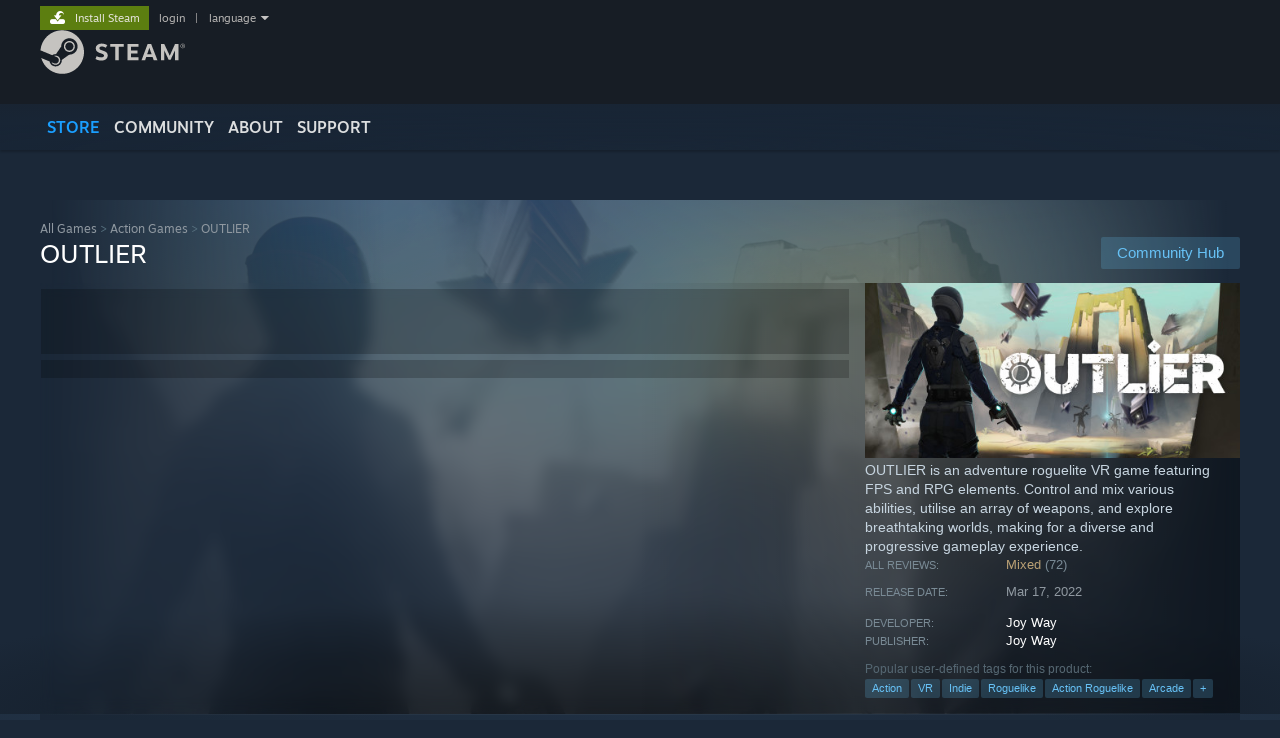

--- FILE ---
content_type: text/html; charset=UTF-8
request_url: https://store.steampowered.com/app/1596690/OUTLIER/
body_size: 26725
content:
<!DOCTYPE html>
<html class=" responsive DesktopUI" lang="en"  >
<head>
	<meta http-equiv="Content-Type" content="text/html; charset=UTF-8">
			<meta name="viewport" content="width=device-width,initial-scale=1">
		<meta name="theme-color" content="#171a21">
		<title>OUTLIER on Steam</title>
	<link rel="shortcut icon" href="/favicon.ico" type="image/x-icon">

	
	
	<link href="https://store.akamai.steamstatic.com/public/shared/css/motiva_sans.css?v=4Vj7bvhvv_UL&amp;l=english&amp;_cdn=akamai" rel="stylesheet" type="text/css">
<link href="https://store.akamai.steamstatic.com/public/shared/css/shared_global.css?v=ebGR_Er9ryC7&amp;l=english&amp;_cdn=akamai" rel="stylesheet" type="text/css">
<link href="https://store.akamai.steamstatic.com/public/shared/css/buttons.css?v=u7ItYmj40jWH&amp;l=english&amp;_cdn=akamai" rel="stylesheet" type="text/css">
<link href="https://store.akamai.steamstatic.com/public/css/v6/store.css?v=wo3XziZMSZv3&amp;l=english&amp;_cdn=akamai" rel="stylesheet" type="text/css">
<link href="https://store.akamai.steamstatic.com/public/shared/css/user_reviews.css?v=cH80muSFMiy1&amp;l=english&amp;_cdn=akamai" rel="stylesheet" type="text/css">
<link href="https://store.akamai.steamstatic.com/public/shared/css/store_game_shared.css?v=h3rDvpE1fR8Z&amp;l=english&amp;_cdn=akamai" rel="stylesheet" type="text/css">
<link href="https://store.akamai.steamstatic.com/public/css/v6/game.css?v=ng2qfNTUi8dN&amp;l=english&amp;_cdn=akamai" rel="stylesheet" type="text/css">
<link href="https://store.akamai.steamstatic.com/public/shared/css/store_background_shared.css?v=RuX0Jh-U_mAP&amp;l=english&amp;_cdn=akamai" rel="stylesheet" type="text/css">
<link href="https://store.akamai.steamstatic.com/public/css/v6/recommended.css?v=BxpJyNW11mxG&amp;l=english&amp;_cdn=akamai" rel="stylesheet" type="text/css">
<link href="https://store.akamai.steamstatic.com/public/css/v6/user_reviews_rewards.css?v=nDJVyLGQ1XMI&amp;l=english&amp;_cdn=akamai" rel="stylesheet" type="text/css">
<link href="https://store.akamai.steamstatic.com/public/shared/css/apphub.css?v=6aSuWhV069kq&amp;l=english&amp;_cdn=akamai" rel="stylesheet" type="text/css">
<link href="https://store.akamai.steamstatic.com/public/shared/css/ui-lightness/jquery-ui-1.7.2.custom.css?v=qgq7mHqEwLbE&amp;l=english&amp;_cdn=akamai" rel="stylesheet" type="text/css">
<link href="https://store.akamai.steamstatic.com/public/css/v6/game_mob.css?v=Ryx-AweEEY9T&amp;l=english&amp;_cdn=akamai" rel="stylesheet" type="text/css">
<link href="https://store.akamai.steamstatic.com/public/shared/css/shared_responsive.css?v=8zUcJAgCg1Ml&amp;l=english&amp;_cdn=akamai" rel="stylesheet" type="text/css">
<script type="text/javascript" src="https://store.akamai.steamstatic.com/public/shared/javascript/jquery-1.8.3.min.js?v=NXam5zydzNu8&amp;l=english&amp;_cdn=akamai"></script>
<script type="text/javascript">$J = jQuery.noConflict();</script><script type="text/javascript">VALVE_PUBLIC_PATH = "https:\/\/store.akamai.steamstatic.com\/public\/";</script><script type="text/javascript" src="https://store.akamai.steamstatic.com/public/shared/javascript/tooltip.js?v=LZHsOVauqTrm&amp;l=english&amp;_cdn=akamai"></script>

<script type="text/javascript" src="https://store.akamai.steamstatic.com/public/shared/javascript/shared_global.js?v=rLiUhbtlZk63&amp;l=english&amp;_cdn=akamai"></script>

<script type="text/javascript" src="https://store.akamai.steamstatic.com/public/shared/javascript/auth_refresh.js?v=w6QbwI-5-j2S&amp;l=english&amp;_cdn=akamai"></script>

<script type="text/javascript" src="https://store.akamai.steamstatic.com/public/javascript/main.js?v=GpFlsIrOkJ7-&amp;l=english&amp;_cdn=akamai"></script>

<script type="text/javascript" src="https://store.akamai.steamstatic.com/public/javascript/dynamicstore.js?v=SBXRiAJfiNfI&amp;l=english&amp;_cdn=akamai"></script>

<script type="text/javascript">Object.seal && [ Object, Array, String, Number ].map( function( builtin ) { Object.seal( builtin.prototype ); } );</script>
		<script type="text/javascript">
			document.addEventListener('DOMContentLoaded', function(event) {
				$J.data( document, 'x_readytime', new Date().getTime() );
				$J.data( document, 'x_oldref', GetNavCookie() );
				SetupTooltips( { tooltipCSSClass: 'store_tooltip'} );
		});
		</script><script type="text/javascript" src="https://store.akamai.steamstatic.com/public/javascript/gamehighlightplayer.js?v=xnqwN8gH0V-7&amp;l=english&amp;_cdn=akamai"></script>
<script type="text/javascript" src="https://store.akamai.steamstatic.com/public/shared/javascript/user_reviews.js?v=li2vp_5Z315e&amp;l=english&amp;_cdn=akamai"></script>
<script type="text/javascript" src="https://store.akamai.steamstatic.com/public/shared/javascript/dselect.js?v=w0CV_PAvw3UA&amp;l=english&amp;_cdn=akamai"></script>
<script type="text/javascript" src="https://store.akamai.steamstatic.com/public/javascript/app_tagging.js?v=6Tj4xq7wVWFx&amp;l=english&amp;_cdn=akamai"></script>
<script type="text/javascript" src="https://store.akamai.steamstatic.com/public/javascript/game.js?v=xsluJqgnXnXr&amp;l=english&amp;_cdn=akamai"></script>
<script type="text/javascript" src="https://store.akamai.steamstatic.com/public/shared/javascript/flot-0.8/jquery.flot.min.js?v=mSfqk1QKKgiz&amp;l=english&amp;_cdn=akamai"></script>
<script type="text/javascript" src="https://store.akamai.steamstatic.com/public/shared/javascript/flot-0.8/jquery.flot.resize.min.js?v=MeIf0YViALgL&amp;l=english&amp;_cdn=akamai"></script>
<script type="text/javascript" src="https://store.akamai.steamstatic.com/public/shared/javascript/flot-0.8/jquery.flot.time.min.js?v=CIECDYHJjBgN&amp;l=english&amp;_cdn=akamai"></script>
<script type="text/javascript" src="https://store.akamai.steamstatic.com/public/shared/javascript/flot-0.8/jquery.flot.selection.min.js?v=laPWW88ZIIHe&amp;l=english&amp;_cdn=akamai"></script>
<script type="text/javascript" src="https://store.akamai.steamstatic.com/public/shared/javascript/jquery-ui-1.9.2.js?v=Bu2RA9fLXSi-&amp;l=english&amp;_cdn=akamai"></script>
<script type="text/javascript" src="https://store.akamai.steamstatic.com/public/shared/javascript/shared_responsive_adapter.js?v=j0eobCNqcadg&amp;l=english&amp;_cdn=akamai"></script>

						<meta name="twitter:card" content="summary_large_image">
					<meta name="Description" content="OUTLIER is an adventure roguelite VR game featuring FPS and RPG elements. Control and mix various abilities, utilise an array of weapons, and explore breathtaking worlds, making for a diverse and progressive gameplay experience.">
					<meta name="robots" content="noindex">
			
	<meta name="twitter:site" content="@steam" />

						<meta property="og:title" content="OUTLIER on Steam">
					<meta property="twitter:title" content="OUTLIER on Steam">
					<meta property="og:type" content="website">
					<meta property="fb:app_id" content="105386699540688">
					<meta property="og:site" content="Steam">
					<meta property="og:url" content="https://store.steampowered.com/app/1596690/OUTLIER/">
					<meta property="og:description" content="OUTLIER is an adventure roguelite VR game featuring FPS and RPG elements. Control and mix various abilities, utilise an array of weapons, and explore breathtaking worlds, making for a diverse and progressive gameplay experience.">
					<meta property="twitter:description" content="OUTLIER is an adventure roguelite VR game featuring FPS and RPG elements. Control and mix various abilities, utilise an array of weapons, and explore breathtaking worlds, making for a diverse and progressive gameplay experience.">
			
			<link rel="canonical" href="https://store.steampowered.com/app/1596690/OUTLIER/">
	
			<link rel="image_src" href="https://shared.akamai.steamstatic.com/store_item_assets/steam/apps/1596690/capsule_616x353.jpg?t=1653248910">
		<meta property="og:image" content="https://shared.akamai.steamstatic.com/store_item_assets/steam/apps/1596690/capsule_616x353.jpg?t=1653248910">
		<meta name="twitter:image" content="https://shared.akamai.steamstatic.com/store_item_assets/steam/apps/1596690/capsule_616x353.jpg?t=1653248910" />
				
	
	
	
	
	</head>
<body class="v6 app game_bg menu_background_overlap application widestore v7menu responsive_page ">


<div class="responsive_page_frame with_header">
						<div role="navigation" class="responsive_page_menu_ctn mainmenu" aria-label="Mobile Menu">
				<div class="responsive_page_menu"  id="responsive_page_menu">
										<div class="mainmenu_contents">
						<div class="mainmenu_contents_items">
															<a class="menuitem" href="https://store.steampowered.com/login/?redir=app%2F1596690%2FOUTLIER%2F&redir_ssl=1&snr=1_5_9__global-header">
									Login								</a>
															<a class="menuitem supernav supernav_active" href="https://store.steampowered.com/?snr=1_5_9__global-responsive-menu" data-tooltip-type="selector" data-tooltip-content=".submenu_Store">
				Store			</a>
			<div class="submenu_Store" style="display: none;" data-submenuid="Store">
														<a class="submenuitem" href="https://store.steampowered.com/?snr=1_5_9__global-responsive-menu">
						Home											</a>
														<a class="submenuitem" href="https://store.steampowered.com/explore/?snr=1_5_9__global-responsive-menu">
						Discovery Queue											</a>
														<a class="submenuitem" href="https://steamcommunity.com/my/wishlist/">
						Wishlist											</a>
														<a class="submenuitem" href="https://store.steampowered.com/points/shop/?snr=1_5_9__global-responsive-menu">
						Points Shop											</a>
														<a class="submenuitem" href="https://store.steampowered.com/news/?snr=1_5_9__global-responsive-menu">
						News											</a>
														<a class="submenuitem" href="https://store.steampowered.com/stats/?snr=1_5_9__global-responsive-menu">
						Charts											</a>
							</div>
										<a class="menuitem supernav" href="https://steamcommunity.com/" data-tooltip-type="selector" data-tooltip-content=".submenu_Community">
				Community			</a>
			<div class="submenu_Community" style="display: none;" data-submenuid="Community">
														<a class="submenuitem" href="https://steamcommunity.com/">
						Home											</a>
														<a class="submenuitem" href="https://steamcommunity.com/discussions/">
						Discussions											</a>
														<a class="submenuitem" href="https://steamcommunity.com/workshop/">
						Workshop											</a>
														<a class="submenuitem" href="https://steamcommunity.com/market/">
						Market											</a>
														<a class="submenuitem" href="https://steamcommunity.com/?subsection=broadcasts">
						Broadcasts											</a>
							</div>
										<a class="menuitem " href="https://store.steampowered.com/about/?snr=1_5_9__global-responsive-menu">
				About			</a>
										<a class="menuitem " href="https://help.steampowered.com/en/">
				Support			</a>
			
							<div class="minor_menu_items">
																								<div class="menuitem change_language_action">
									Change language								</div>
																																	<a class="menuitem" href="https://store.steampowered.com/mobile" target="_blank" rel="noreferrer">Get the Steam Mobile App</a>
																									<div class="menuitem" role="link" onclick="Responsive_RequestDesktopView();">
										View desktop website									</div>
															</div>
						</div>
						<div class="mainmenu_footer_spacer  "></div>
						<div class="mainmenu_footer">
															<div class="mainmenu_footer_logo"><img src="https://store.akamai.steamstatic.com/public/shared/images/responsive/footerLogo_valve_new.png"></div>
								© Valve Corporation. All rights reserved. All trademarks are property of their respective owners in the US and other countries.								<span class="mainmenu_valve_links">
									<a href="https://store.steampowered.com/privacy_agreement/?snr=1_5_9__global-responsive-menu" target="_blank">Privacy Policy</a>
									&nbsp;| &nbsp;<a href="http://www.valvesoftware.com/legal.htm" target="_blank">Legal</a>
									&nbsp;| &nbsp;<a href="https://help.steampowered.com/faqs/view/10BB-D27A-6378-4436" target="_blank">Accessibility</a>
									&nbsp;| &nbsp;<a href="https://store.steampowered.com/subscriber_agreement/?snr=1_5_9__global-responsive-menu" target="_blank">Steam Subscriber Agreement</a>
									&nbsp;| &nbsp;<a href="https://store.steampowered.com/steam_refunds/?snr=1_5_9__global-responsive-menu" target="_blank">Refunds</a>
								</span>
													</div>
					</div>
									</div>
			</div>
		
		<div class="responsive_local_menu_tab"></div>

		<div class="responsive_page_menu_ctn localmenu">
			<div class="responsive_page_menu"  id="responsive_page_local_menu" data-panel="{&quot;onOptionsActionDescription&quot;:&quot;Filter&quot;,&quot;onOptionsButton&quot;:&quot;Responsive_ToggleLocalMenu()&quot;,&quot;onCancelButton&quot;:&quot;Responsive_ToggleLocalMenu()&quot;}">
				<div class="localmenu_content" data-panel="{&quot;maintainY&quot;:true,&quot;bFocusRingRoot&quot;:true,&quot;flow-children&quot;:&quot;column&quot;}">
				</div>
			</div>
		</div>



					<div class="responsive_header">
				<div class="responsive_header_content">
					<div id="responsive_menu_logo">
						<img src="https://store.akamai.steamstatic.com/public/shared/images/responsive/header_menu_hamburger.png" height="100%">
											</div>
					<div class="responsive_header_logo">
						<a href="https://store.steampowered.com/?snr=1_5_9__global-responsive-menu">
															<img src="https://store.akamai.steamstatic.com/public/shared/images/responsive/header_logo.png" height="36" border="0" alt="STEAM">
													</a>
					</div>
					<div class="responsive_header_react_target" data-featuretarget="store-menu-responsive-search"><div class="responsive_header_react_placeholder"></div></div>				</div>
			</div>
		
		<div class="responsive_page_content_overlay">

		</div>

		<div class="responsive_fixonscroll_ctn nonresponsive_hidden ">
		</div>
	
	<div class="responsive_page_content">

		<div role="banner" id="global_header" data-panel="{&quot;flow-children&quot;:&quot;row&quot;}">
	<div class="content">
		<div class="logo">
			<span id="logo_holder">
									<a href="https://store.steampowered.com/?snr=1_5_9__global-header" aria-label="Link to the Steam Homepage">
						<img src="https://store.akamai.steamstatic.com/public/shared/images/header/logo_steam.svg?t=962016" width="176" height="44" alt="Link to the Steam Homepage">
					</a>
							</span>
		</div>

			<div role="navigation" class="supernav_container" aria-label="Global Menu">
								<a class="menuitem supernav supernav_active" href="https://store.steampowered.com/?snr=1_5_9__global-header" data-tooltip-type="selector" data-tooltip-content=".submenu_Store">
				STORE			</a>
			<div class="submenu_Store" style="display: none;" data-submenuid="Store">
														<a class="submenuitem" href="https://store.steampowered.com/?snr=1_5_9__global-header">
						Home											</a>
														<a class="submenuitem" href="https://store.steampowered.com/explore/?snr=1_5_9__global-header">
						Discovery Queue											</a>
														<a class="submenuitem" href="https://steamcommunity.com/my/wishlist/">
						Wishlist											</a>
														<a class="submenuitem" href="https://store.steampowered.com/points/shop/?snr=1_5_9__global-header">
						Points Shop											</a>
														<a class="submenuitem" href="https://store.steampowered.com/news/?snr=1_5_9__global-header">
						News											</a>
														<a class="submenuitem" href="https://store.steampowered.com/stats/?snr=1_5_9__global-header">
						Charts											</a>
							</div>
										<a class="menuitem supernav" href="https://steamcommunity.com/" data-tooltip-type="selector" data-tooltip-content=".submenu_Community">
				COMMUNITY			</a>
			<div class="submenu_Community" style="display: none;" data-submenuid="Community">
														<a class="submenuitem" href="https://steamcommunity.com/">
						Home											</a>
														<a class="submenuitem" href="https://steamcommunity.com/discussions/">
						Discussions											</a>
														<a class="submenuitem" href="https://steamcommunity.com/workshop/">
						Workshop											</a>
														<a class="submenuitem" href="https://steamcommunity.com/market/">
						Market											</a>
														<a class="submenuitem" href="https://steamcommunity.com/?subsection=broadcasts">
						Broadcasts											</a>
							</div>
										<a class="menuitem " href="https://store.steampowered.com/about/?snr=1_5_9__global-header">
				About			</a>
										<a class="menuitem " href="https://help.steampowered.com/en/">
				SUPPORT			</a>
				</div>
	<script type="text/javascript">
		jQuery(function($) {
			$('#global_header .supernav').v_tooltip({'location':'bottom', 'destroyWhenDone': false, 'tooltipClass': 'supernav_content', 'offsetY':-6, 'offsetX': 1, 'horizontalSnap': 4, 'tooltipParent': '#global_header .supernav_container', 'correctForScreenSize': false});
		});
	</script>

		<div id="global_actions">
			<div role="navigation" id="global_action_menu" aria-label="Account Menu">
									<a class="header_installsteam_btn header_installsteam_btn_green" href="https://store.steampowered.com/about/?snr=1_5_9__global-header">
						<div class="header_installsteam_btn_content">
							Install Steam						</div>
					</a>
				
				
									<a class="global_action_link" href="https://store.steampowered.com/login/?redir=app%2F1596690%2FOUTLIER%2F&redir_ssl=1&snr=1_5_9__global-header">login</a>
											&nbsp;|&nbsp;
						<span class="pulldown global_action_link" id="language_pulldown" onclick="ShowMenu( this, 'language_dropdown', 'right' );">language</span>
						<div class="popup_block_new" id="language_dropdown" style="display: none;">
							<div class="popup_body popup_menu">
																																					<a class="popup_menu_item tight" href="?l=schinese" onclick="ChangeLanguage( 'schinese' ); return false;">简体中文 (Simplified Chinese)</a>
																													<a class="popup_menu_item tight" href="?l=tchinese" onclick="ChangeLanguage( 'tchinese' ); return false;">繁體中文 (Traditional Chinese)</a>
																													<a class="popup_menu_item tight" href="?l=japanese" onclick="ChangeLanguage( 'japanese' ); return false;">日本語 (Japanese)</a>
																													<a class="popup_menu_item tight" href="?l=koreana" onclick="ChangeLanguage( 'koreana' ); return false;">한국어 (Korean)</a>
																													<a class="popup_menu_item tight" href="?l=thai" onclick="ChangeLanguage( 'thai' ); return false;">ไทย (Thai)</a>
																													<a class="popup_menu_item tight" href="?l=bulgarian" onclick="ChangeLanguage( 'bulgarian' ); return false;">Български (Bulgarian)</a>
																													<a class="popup_menu_item tight" href="?l=czech" onclick="ChangeLanguage( 'czech' ); return false;">Čeština (Czech)</a>
																													<a class="popup_menu_item tight" href="?l=danish" onclick="ChangeLanguage( 'danish' ); return false;">Dansk (Danish)</a>
																													<a class="popup_menu_item tight" href="?l=german" onclick="ChangeLanguage( 'german' ); return false;">Deutsch (German)</a>
																																							<a class="popup_menu_item tight" href="?l=spanish" onclick="ChangeLanguage( 'spanish' ); return false;">Español - España (Spanish - Spain)</a>
																													<a class="popup_menu_item tight" href="?l=latam" onclick="ChangeLanguage( 'latam' ); return false;">Español - Latinoamérica (Spanish - Latin America)</a>
																													<a class="popup_menu_item tight" href="?l=greek" onclick="ChangeLanguage( 'greek' ); return false;">Ελληνικά (Greek)</a>
																													<a class="popup_menu_item tight" href="?l=french" onclick="ChangeLanguage( 'french' ); return false;">Français (French)</a>
																													<a class="popup_menu_item tight" href="?l=italian" onclick="ChangeLanguage( 'italian' ); return false;">Italiano (Italian)</a>
																													<a class="popup_menu_item tight" href="?l=indonesian" onclick="ChangeLanguage( 'indonesian' ); return false;">Bahasa Indonesia (Indonesian)</a>
																													<a class="popup_menu_item tight" href="?l=hungarian" onclick="ChangeLanguage( 'hungarian' ); return false;">Magyar (Hungarian)</a>
																													<a class="popup_menu_item tight" href="?l=dutch" onclick="ChangeLanguage( 'dutch' ); return false;">Nederlands (Dutch)</a>
																													<a class="popup_menu_item tight" href="?l=norwegian" onclick="ChangeLanguage( 'norwegian' ); return false;">Norsk (Norwegian)</a>
																													<a class="popup_menu_item tight" href="?l=polish" onclick="ChangeLanguage( 'polish' ); return false;">Polski (Polish)</a>
																													<a class="popup_menu_item tight" href="?l=portuguese" onclick="ChangeLanguage( 'portuguese' ); return false;">Português (Portuguese - Portugal)</a>
																													<a class="popup_menu_item tight" href="?l=brazilian" onclick="ChangeLanguage( 'brazilian' ); return false;">Português - Brasil (Portuguese - Brazil)</a>
																													<a class="popup_menu_item tight" href="?l=romanian" onclick="ChangeLanguage( 'romanian' ); return false;">Română (Romanian)</a>
																													<a class="popup_menu_item tight" href="?l=russian" onclick="ChangeLanguage( 'russian' ); return false;">Русский (Russian)</a>
																													<a class="popup_menu_item tight" href="?l=finnish" onclick="ChangeLanguage( 'finnish' ); return false;">Suomi (Finnish)</a>
																													<a class="popup_menu_item tight" href="?l=swedish" onclick="ChangeLanguage( 'swedish' ); return false;">Svenska (Swedish)</a>
																													<a class="popup_menu_item tight" href="?l=turkish" onclick="ChangeLanguage( 'turkish' ); return false;">Türkçe (Turkish)</a>
																													<a class="popup_menu_item tight" href="?l=vietnamese" onclick="ChangeLanguage( 'vietnamese' ); return false;">Tiếng Việt (Vietnamese)</a>
																													<a class="popup_menu_item tight" href="?l=ukrainian" onclick="ChangeLanguage( 'ukrainian' ); return false;">Українська (Ukrainian)</a>
																									<a class="popup_menu_item tight" href="https://www.valvesoftware.com/en/contact?contact-person=Translation%20Team%20Feedback" target="_blank">Report a translation problem</a>
							</div>
						</div>
												</div>
					</div>
			</div>
</div>
<div class="StoreMenuLoadingPlaceholder" data-featuretarget="store-menu-v7"><div class="PlaceholderInner"></div></div><div id="responsive_store_nav_ctn"></div><div id="responsive_store_nav_overlay" style="display:none"><div id="responsive_store_nav_overlay_ctn"></div><div id="responsive_store_nav_overlay_bottom"></div></div><div id="responsive_store_search_overlay" style="display:none"></div><div data-cart-banner-spot="1"></div>
		<div role="main" class="responsive_page_template_content" id="responsive_page_template_content" data-panel="{&quot;autoFocus&quot;:true}" >

			<div id="application_config" style="display: none;"  data-config="{&quot;EUNIVERSE&quot;:1,&quot;WEB_UNIVERSE&quot;:&quot;public&quot;,&quot;LANGUAGE&quot;:&quot;english&quot;,&quot;COUNTRY&quot;:&quot;US&quot;,&quot;MEDIA_CDN_COMMUNITY_URL&quot;:&quot;https:\/\/cdn.akamai.steamstatic.com\/steamcommunity\/public\/&quot;,&quot;MEDIA_CDN_URL&quot;:&quot;https:\/\/cdn.akamai.steamstatic.com\/&quot;,&quot;VIDEO_CDN_URL&quot;:&quot;https:\/\/video.akamai.steamstatic.com\/&quot;,&quot;COMMUNITY_CDN_URL&quot;:&quot;https:\/\/community.akamai.steamstatic.com\/&quot;,&quot;COMMUNITY_CDN_ASSET_URL&quot;:&quot;https:\/\/cdn.akamai.steamstatic.com\/steamcommunity\/public\/assets\/&quot;,&quot;STORE_CDN_URL&quot;:&quot;https:\/\/store.akamai.steamstatic.com\/&quot;,&quot;PUBLIC_SHARED_URL&quot;:&quot;https:\/\/store.akamai.steamstatic.com\/public\/shared\/&quot;,&quot;COMMUNITY_BASE_URL&quot;:&quot;https:\/\/steamcommunity.com\/&quot;,&quot;CHAT_BASE_URL&quot;:&quot;https:\/\/steamcommunity.com\/&quot;,&quot;STORE_BASE_URL&quot;:&quot;https:\/\/store.steampowered.com\/&quot;,&quot;STORE_CHECKOUT_BASE_URL&quot;:&quot;https:\/\/checkout.steampowered.com\/&quot;,&quot;IMG_URL&quot;:&quot;https:\/\/store.akamai.steamstatic.com\/public\/images\/&quot;,&quot;STEAMTV_BASE_URL&quot;:&quot;https:\/\/steam.tv\/&quot;,&quot;HELP_BASE_URL&quot;:&quot;https:\/\/help.steampowered.com\/&quot;,&quot;PARTNER_BASE_URL&quot;:&quot;https:\/\/partner.steamgames.com\/&quot;,&quot;STATS_BASE_URL&quot;:&quot;https:\/\/partner.steampowered.com\/&quot;,&quot;INTERNAL_STATS_BASE_URL&quot;:&quot;https:\/\/steamstats.valve.org\/&quot;,&quot;IN_CLIENT&quot;:false,&quot;USE_POPUPS&quot;:false,&quot;STORE_ICON_BASE_URL&quot;:&quot;https:\/\/shared.akamai.steamstatic.com\/store_item_assets\/steam\/apps\/&quot;,&quot;STORE_ITEM_BASE_URL&quot;:&quot;https:\/\/shared.akamai.steamstatic.com\/store_item_assets\/&quot;,&quot;WEBAPI_BASE_URL&quot;:&quot;https:\/\/api.steampowered.com\/&quot;,&quot;TOKEN_URL&quot;:&quot;https:\/\/store.steampowered.com\/\/chat\/clientjstoken&quot;,&quot;BUILD_TIMESTAMP&quot;:1767899960,&quot;PAGE_TIMESTAMP&quot;:1768108036,&quot;IN_TENFOOT&quot;:false,&quot;IN_GAMEPADUI&quot;:false,&quot;IN_CHROMEOS&quot;:false,&quot;IN_MOBILE_WEBVIEW&quot;:false,&quot;PLATFORM&quot;:&quot;macos&quot;,&quot;BASE_URL_STORE_CDN_ASSETS&quot;:&quot;https:\/\/cdn.akamai.steamstatic.com\/store\/&quot;,&quot;EREALM&quot;:1,&quot;LOGIN_BASE_URL&quot;:&quot;https:\/\/login.steampowered.com\/&quot;,&quot;AVATAR_BASE_URL&quot;:&quot;https:\/\/avatars.akamai.steamstatic.com\/&quot;,&quot;FROM_WEB&quot;:true,&quot;WEBSITE_ID&quot;:&quot;Store&quot;,&quot;BASE_URL_SHARED_CDN&quot;:&quot;https:\/\/shared.akamai.steamstatic.com\/&quot;,&quot;CLAN_CDN_ASSET_URL&quot;:&quot;https:\/\/clan.akamai.steamstatic.com\/&quot;,&quot;COMMUNITY_ASSETS_BASE_URL&quot;:&quot;https:\/\/shared.akamai.steamstatic.com\/community_assets\/&quot;,&quot;SNR&quot;:&quot;1_5_9_&quot;}" data-userinfo="{&quot;logged_in&quot;:false,&quot;country_code&quot;:&quot;US&quot;,&quot;excluded_content_descriptors&quot;:[3,4]}" data-hwinfo="{&quot;bSteamOS&quot;:false,&quot;bSteamDeck&quot;:false}" data-broadcastuser="{&quot;success&quot;:1,&quot;bHideStoreBroadcast&quot;:false}" data-store_page_asset_url="&quot;https:\/\/shared.akamai.steamstatic.com\/store_item_assets\/steam\/apps\/1596690\/%s?t=1653248910&quot;" data-store_page_extra_assets_url="&quot;https:\/\/shared.akamai.steamstatic.com\/store_item_assets\/steam\/apps\/1596690\/%s?t=1653248910&quot;" data-store_page_extra_assets_map="{&quot;extras\/outlier_-_discord.gif&quot;:[{&quot;urlPart&quot;:&quot;extras\/5c980c13ed04c8042c13804e6d7fc380.poster.avif&quot;,&quot;extension&quot;:&quot;poster.avif&quot;,&quot;alt_text&quot;:null,&quot;urlPartBig&quot;:null,&quot;width&quot;:&quot;620&quot;,&quot;height&quot;:&quot;150&quot;},{&quot;urlPart&quot;:&quot;extras\/5c980c13ed04c8042c13804e6d7fc380.webm&quot;,&quot;extension&quot;:&quot;webm&quot;,&quot;alt_text&quot;:null,&quot;urlPartBig&quot;:null,&quot;width&quot;:&quot;620&quot;,&quot;height&quot;:&quot;150&quot;},{&quot;urlPart&quot;:&quot;extras\/5c980c13ed04c8042c13804e6d7fc380.mp4&quot;,&quot;extension&quot;:&quot;mp4&quot;,&quot;alt_text&quot;:null,&quot;urlPartBig&quot;:null,&quot;width&quot;:&quot;620&quot;,&quot;height&quot;:&quot;150&quot;}],&quot;extras\/outlier_-_logo.png&quot;:[{&quot;urlPart&quot;:&quot;extras\/29ab7d57e46339420d2e428f800b4011.avif&quot;,&quot;extension&quot;:&quot;avif&quot;,&quot;alt_text&quot;:null,&quot;urlPartBig&quot;:&quot;extras_big\/29ab7d57e46339420d2e428f800b4011.avif&quot;,&quot;width&quot;:&quot;800&quot;,&quot;height&quot;:&quot;450&quot;}],&quot;extras\/o5.gif&quot;:[{&quot;urlPart&quot;:&quot;extras\/966b5575afda1f21d2091d88aaf2f4c7.poster.avif&quot;,&quot;extension&quot;:&quot;poster.avif&quot;,&quot;alt_text&quot;:null,&quot;urlPartBig&quot;:null,&quot;width&quot;:&quot;800&quot;,&quot;height&quot;:&quot;450&quot;},{&quot;urlPart&quot;:&quot;extras\/966b5575afda1f21d2091d88aaf2f4c7.mp4&quot;,&quot;extension&quot;:&quot;mp4&quot;,&quot;alt_text&quot;:null,&quot;urlPartBig&quot;:null,&quot;width&quot;:&quot;800&quot;,&quot;height&quot;:&quot;450&quot;},{&quot;urlPart&quot;:&quot;extras\/966b5575afda1f21d2091d88aaf2f4c7.webm&quot;,&quot;extension&quot;:&quot;webm&quot;,&quot;alt_text&quot;:null,&quot;urlPartBig&quot;:null,&quot;width&quot;:&quot;800&quot;,&quot;height&quot;:&quot;450&quot;}],&quot;extras\/outlier_logo_image.png&quot;:[{&quot;urlPart&quot;:&quot;extras\/1e1cf96c47090785692e24aa48488778.avif&quot;,&quot;extension&quot;:&quot;avif&quot;,&quot;alt_text&quot;:null,&quot;urlPartBig&quot;:null,&quot;width&quot;:&quot;650&quot;,&quot;height&quot;:&quot;150&quot;}],&quot;extras\/stride_logo_image.png&quot;:[{&quot;urlPart&quot;:&quot;extras\/c3d3d2540b3a7632492fa270933c0e71.avif&quot;,&quot;extension&quot;:&quot;avif&quot;,&quot;alt_text&quot;:null,&quot;urlPartBig&quot;:null,&quot;width&quot;:&quot;650&quot;,&quot;height&quot;:&quot;150&quot;}],&quot;extras\/o1.gif&quot;:[{&quot;urlPart&quot;:&quot;extras\/da6d7ba328d8503b8f3c0725dafb4cd9.poster.avif&quot;,&quot;extension&quot;:&quot;poster.avif&quot;,&quot;alt_text&quot;:null,&quot;urlPartBig&quot;:null,&quot;width&quot;:&quot;800&quot;,&quot;height&quot;:&quot;450&quot;},{&quot;urlPart&quot;:&quot;extras\/da6d7ba328d8503b8f3c0725dafb4cd9.mp4&quot;,&quot;extension&quot;:&quot;mp4&quot;,&quot;alt_text&quot;:null,&quot;urlPartBig&quot;:null,&quot;width&quot;:&quot;800&quot;,&quot;height&quot;:&quot;450&quot;},{&quot;urlPart&quot;:&quot;extras\/da6d7ba328d8503b8f3c0725dafb4cd9.webm&quot;,&quot;extension&quot;:&quot;webm&quot;,&quot;alt_text&quot;:null,&quot;urlPartBig&quot;:null,&quot;width&quot;:&quot;800&quot;,&quot;height&quot;:&quot;450&quot;}],&quot;extras\/outlier_-_demo_feedback_2.png&quot;:[{&quot;urlPart&quot;:&quot;extras\/36001cb5c9739b0dc477e36bce1ca29e.avif&quot;,&quot;extension&quot;:&quot;avif&quot;,&quot;alt_text&quot;:null,&quot;urlPartBig&quot;:null,&quot;width&quot;:&quot;620&quot;,&quot;height&quot;:&quot;150&quot;}],&quot;extras\/fire_gem.gif&quot;:[{&quot;urlPart&quot;:&quot;extras\/6e6acd309c102b4c96deb2fa70eb2121.poster.avif&quot;,&quot;extension&quot;:&quot;poster.avif&quot;,&quot;alt_text&quot;:null,&quot;urlPartBig&quot;:null,&quot;width&quot;:&quot;600&quot;,&quot;height&quot;:&quot;338&quot;},{&quot;urlPart&quot;:&quot;extras\/6e6acd309c102b4c96deb2fa70eb2121.mp4&quot;,&quot;extension&quot;:&quot;mp4&quot;,&quot;alt_text&quot;:null,&quot;urlPartBig&quot;:null,&quot;width&quot;:&quot;600&quot;,&quot;height&quot;:&quot;338&quot;},{&quot;urlPart&quot;:&quot;extras\/6e6acd309c102b4c96deb2fa70eb2121.webm&quot;,&quot;extension&quot;:&quot;webm&quot;,&quot;alt_text&quot;:null,&quot;urlPartBig&quot;:null,&quot;width&quot;:&quot;600&quot;,&quot;height&quot;:&quot;338&quot;}],&quot;extras\/golem.gif&quot;:[{&quot;urlPart&quot;:&quot;extras\/35af3d5d9c4c1192f425286b7ec0bf94.poster.avif&quot;,&quot;extension&quot;:&quot;poster.avif&quot;,&quot;alt_text&quot;:null,&quot;urlPartBig&quot;:null,&quot;width&quot;:&quot;600&quot;,&quot;height&quot;:&quot;338&quot;},{&quot;urlPart&quot;:&quot;extras\/35af3d5d9c4c1192f425286b7ec0bf94.mp4&quot;,&quot;extension&quot;:&quot;mp4&quot;,&quot;alt_text&quot;:null,&quot;urlPartBig&quot;:null,&quot;width&quot;:&quot;600&quot;,&quot;height&quot;:&quot;338&quot;},{&quot;urlPart&quot;:&quot;extras\/35af3d5d9c4c1192f425286b7ec0bf94.webm&quot;,&quot;extension&quot;:&quot;webm&quot;,&quot;alt_text&quot;:null,&quot;urlPartBig&quot;:null,&quot;width&quot;:&quot;600&quot;,&quot;height&quot;:&quot;338&quot;}],&quot;extras\/outlier_logo_image_2.png&quot;:[{&quot;urlPart&quot;:&quot;extras\/a0d501d17e78f911aee6472c0d690cda.avif&quot;,&quot;extension&quot;:&quot;avif&quot;,&quot;alt_text&quot;:null,&quot;urlPartBig&quot;:null,&quot;width&quot;:&quot;650&quot;,&quot;height&quot;:&quot;150&quot;}],&quot;extras\/outlier_logo_image_3.png&quot;:[{&quot;urlPart&quot;:&quot;extras\/0b40d7932a5b2e68c98067fe94e2cf57.avif&quot;,&quot;extension&quot;:&quot;avif&quot;,&quot;alt_text&quot;:null,&quot;urlPartBig&quot;:null,&quot;width&quot;:&quot;650&quot;,&quot;height&quot;:&quot;150&quot;}],&quot;extras\/outlier_logo_image_4.png&quot;:[{&quot;urlPart&quot;:&quot;extras\/46a9d9e3cbcb5c97b3413d5ae51b5aad.avif&quot;,&quot;extension&quot;:&quot;avif&quot;,&quot;alt_text&quot;:null,&quot;urlPartBig&quot;:null,&quot;width&quot;:&quot;650&quot;,&quot;height&quot;:&quot;150&quot;}]}" data-deckcompatibility="{&quot;appid&quot;:1596690,&quot;resolved_category&quot;:0,&quot;resolved_items&quot;:[],&quot;steam_deck_blog_url&quot;:&quot;&quot;,&quot;search_id&quot;:null,&quot;steamos_resolved_category&quot;:0,&quot;steamos_resolved_items&quot;:[]}" data-appname="&quot;OUTLIER&quot;" data-store_user_config="{&quot;webapi_token&quot;:&quot;&quot;,&quot;shoppingcart&quot;:null,&quot;originating_navdata&quot;:{&quot;domain&quot;:&quot;store.steampowered.com&quot;,&quot;controller&quot;:&quot;direct-navigation&quot;,&quot;method&quot;:&quot;&quot;,&quot;submethod&quot;:&quot;&quot;,&quot;feature&quot;:&quot;&quot;,&quot;depth&quot;:0,&quot;countrycode&quot;:&quot;&quot;,&quot;webkey&quot;:null,&quot;is_client&quot;:false,&quot;curator_data&quot;:null,&quot;is_likely_bot&quot;:true,&quot;is_utm&quot;:false},&quot;wishlist_item_count&quot;:0}"></div><div id="application_root"></div><script>window.g_wapit="";</script><link href="https://store.akamai.steamstatic.com/public/css/applications/store/main.css?v=br3hYZoCJHi4&amp;l=english&amp;_cdn=akamai" rel="stylesheet" type="text/css">
<script type="text/javascript" src="https://store.akamai.steamstatic.com/public/javascript/applications/store/manifest.js?v=uXqFWGvXV1Tl&amp;l=english&amp;_cdn=akamai"></script>
<script type="text/javascript" src="https://store.akamai.steamstatic.com/public/javascript/applications/store/libraries~b28b7af69.js?v=L9JqUktT3bf9&amp;l=english&amp;_cdn=akamai"></script>
<script type="text/javascript" src="https://store.akamai.steamstatic.com/public/javascript/applications/store/main.js?v=Tg423HzJSJq2&amp;l=english&amp;_cdn=akamai"></script>
<script type="text/javascript">
	var g_AccountID = 0;
	var g_Languages = ["english"];
	var g_sessionID = "9dfa3ee337b37306debcdfbc";
	var g_ServerTime = 1768108036;
	var g_bUseNewCartAPI = true;

	$J( InitMiniprofileHovers( 'https%3A%2F%2Fstore.steampowered.com%2F' ) );

	
	if ( typeof GStoreItemData != 'undefined' )
	{
		GStoreItemData.AddNavParams({
			__page_default: "1_5_9_",
			__page_default_obj: {"domain":"store.steampowered.com","controller":"application","method":"app","submethod":"","feature":null,"depth":null,"countrycode":"US","webkey":null,"is_client":false,"curator_data":null,"is_likely_bot":true,"is_utm":null},
			__originating_obj: {"domain":"store.steampowered.com","controller":"direct-navigation","method":"","submethod":"","feature":"","depth":0,"countrycode":"","webkey":null,"is_client":false,"curator_data":null,"is_likely_bot":true,"is_utm":false},
			storemenu_recommendedtags: "1_5_9__17"		});
	}

	if ( typeof GDynamicStore != 'undefined' )
	{
		GDynamicStore.Init(0, false, "", {"primary_language":null,"secondary_languages":null,"platform_windows":null,"platform_mac":null,"platform_linux":null,"timestamp_updated":null,"hide_store_broadcast":null,"review_score_preference":null,"timestamp_content_descriptor_preferences_updated":null,"provide_deck_feedback":null,"additional_languages":null}, 'US',
			{"bNoDefaultDescriptors":true});
		GStoreItemData.SetCurrencyFormatter(function( nValueInCents, bWholeUnitsOnly ) { var fmt = function( nValueInCents, bWholeUnitsOnly ) {	var format = v_numberformat( nValueInCents / 100, bWholeUnitsOnly ? 0 : 2, ".", ","); return format; };var strNegativeSymbol = '';	if ( nValueInCents < 0 ) { strNegativeSymbol = '-'; nValueInCents = -nValueInCents; }return strNegativeSymbol + "$" + fmt( nValueInCents, bWholeUnitsOnly );});
		GStoreItemData.SetCurrencyMinPriceIncrement(1);
	}
</script>

<script type="text/javascript">

	var g_eDiscoveryQueueType = 0;

	GStoreItemData.AddStoreItemDataSet(
		{"rgApps":{"632360":{"name":"Risk of Rain 2","url_name":"Risk_of_Rain_2","discount_block":"<div class=\"discount_block  no_discount\" data-price-final=\"2499\" data-bundlediscount=\"0\" data-discount=\"0\"><div class=\"discount_prices\"><div class=\"discount_final_price\">$24.99<\/div><\/div><\/div>","descids":[],"small_capsulev5":"https:\/\/shared.akamai.steamstatic.com\/store_item_assets\/steam\/apps\/632360\/capsule_184x69.jpg?t=1763490165","os_windows":true,"has_live_broadcast":false,"localized":true,"localized_english":true,"status_string":"Just Updated"},"3405340":{"name":"Megabonk","url_name":"Megabonk","discount_block":"<div class=\"discount_block  no_discount\" data-price-final=\"999\" data-bundlediscount=\"0\" data-discount=\"0\"><div class=\"discount_prices\"><div class=\"discount_final_price\">$9.99<\/div><\/div><\/div>","descids":[],"small_capsulev5":"https:\/\/shared.akamai.steamstatic.com\/store_item_assets\/steam\/apps\/3405340\/d6e1b8b1fff6b5b6da2aadedac6626a658ed0ec4\/capsule_184x69.jpg?t=1760445338","os_windows":true,"os_linux":true,"has_live_broadcast":false,"localized":true,"localized_english":true},"1145350":{"name":"Hades II","url_name":"Hades_II","discount_block":"<div class=\"discount_block  no_discount\" data-price-final=\"2999\" data-bundlediscount=\"0\" data-discount=\"0\"><div class=\"discount_prices\"><div class=\"discount_final_price\">$29.99<\/div><\/div><\/div>","descids":[],"small_capsulev5":"https:\/\/shared.akamai.steamstatic.com\/store_item_assets\/steam\/apps\/1145350\/10c9138570a8d7ac9144f601ab0f2ccbc820337e\/capsule_184x69.jpg?t=1765831644","os_windows":true,"os_macos":true,"has_live_broadcast":false,"localized":true,"localized_english":true},"2062430":{"name":"BALL x PIT","url_name":"BALL_x_PIT","discount_block":"<div class=\"discount_block  no_discount\" data-price-final=\"1499\" data-bundlediscount=\"0\" data-discount=\"0\"><div class=\"discount_prices\"><div class=\"discount_final_price\">$14.99<\/div><\/div><\/div>","descids":[],"small_capsulev5":"https:\/\/shared.akamai.steamstatic.com\/store_item_assets\/steam\/apps\/2062430\/93669476208e773101f9949b9e668322fc39ef85\/capsule_184x69.jpg?t=1766773096","os_windows":true,"os_macos":true,"has_live_broadcast":true,"localized":true,"localized_english":true},"250900":{"name":"The Binding of Isaac: Rebirth","url_name":"The_Binding_of_Isaac_Rebirth","discount_block":"<div class=\"discount_block  no_discount\" data-price-final=\"1499\" data-bundlediscount=\"0\" data-discount=\"0\"><div class=\"discount_prices\"><div class=\"discount_final_price\">$14.99<\/div><\/div><\/div>","descids":[5],"small_capsulev5":"https:\/\/shared.akamai.steamstatic.com\/store_item_assets\/steam\/apps\/250900\/capsule_184x69.jpg?t=1731977365","os_windows":true,"os_macos":true,"os_linux":true,"has_live_broadcast":false,"localized":true,"localized_english":true},"1757300":{"name":"Jump Space","url_name":"Jump_Space","discount_block":"<div class=\"discount_block  no_discount\" data-price-final=\"1999\" data-bundlediscount=\"0\" data-discount=\"0\"><div class=\"discount_prices\"><div class=\"discount_final_price\">$19.99<\/div><\/div><\/div>","descids":[5],"small_capsulev5":"https:\/\/shared.akamai.steamstatic.com\/store_item_assets\/steam\/apps\/1757300\/92ba31aa006d3acb63712245905368dca84d1e94\/capsule_184x69.jpg?t=1765891554","os_windows":true,"early_access":true,"has_live_broadcast":false,"localized":true,"localized_english":true},"1145360":{"name":"Hades","url_name":"Hades","discount_block":"<div class=\"discount_block  no_discount\" data-price-final=\"2499\" data-bundlediscount=\"0\" data-discount=\"0\"><div class=\"discount_prices\"><div class=\"discount_final_price\">$24.99<\/div><\/div><\/div>","descids":[],"small_capsulev5":"https:\/\/shared.akamai.steamstatic.com\/store_item_assets\/steam\/apps\/1145360\/capsule_184x69.jpg?t=1758127023","os_windows":true,"os_macos":true,"has_live_broadcast":false,"localized":true,"localized_english":true},"264710":{"name":"Subnautica","url_name":"Subnautica","discount_block":"<div class=\"discount_block  no_discount\" data-price-final=\"2999\" data-bundlediscount=\"0\" data-discount=\"0\"><div class=\"discount_prices\"><div class=\"discount_final_price\">$29.99<\/div><\/div><\/div>","descids":[],"small_capsulev5":"https:\/\/shared.akamai.steamstatic.com\/store_item_assets\/steam\/apps\/264710\/capsule_184x69.jpg?t=1751944840","os_windows":true,"os_macos":true,"vr_htcvive":true,"vr_oculusrift":true,"has_live_broadcast":false,"localized":true,"localized_english":true},"3228590":{"name":"Deadzone: Rogue","url_name":"Deadzone_Rogue","discount_block":"<div class=\"discount_block \" data-price-final=\"1749\" data-bundlediscount=\"0\" data-discount=\"30\" role=\"link\" aria-label=\"30% off. $24.99 normally, discounted to $17.49\"><div class=\"discount_pct\">-30%<\/div><div class=\"discount_prices\"><div class=\"discount_original_price\">$24.99<\/div><div class=\"discount_final_price\">$17.49<\/div><\/div><\/div>","descids":[],"small_capsulev5":"https:\/\/shared.akamai.steamstatic.com\/store_item_assets\/steam\/apps\/3228590\/f917ff08729ac5c314eca89dbd08320dd35ee035\/capsule_184x69_alt_assets_2.jpg?t=1766084711","os_windows":true,"has_live_broadcast":false,"discount":true,"localized":true,"localized_english":true},"1217060":{"name":"Gunfire Reborn","url_name":"Gunfire_Reborn","discount_block":"<div class=\"discount_block  no_discount\" data-price-final=\"1999\" data-bundlediscount=\"0\" data-discount=\"0\"><div class=\"discount_prices\"><div class=\"discount_final_price\">$19.99<\/div><\/div><\/div>","descids":[],"small_capsulev5":"https:\/\/shared.akamai.steamstatic.com\/store_item_assets\/steam\/apps\/1217060\/7ec98316698083a83078163141f54e75db91b41c\/capsule_184x69.jpg?t=1763455761","os_windows":true,"has_live_broadcast":false,"localized":true,"localized_english":true},"1794680":{"name":"Vampire Survivors","url_name":"Vampire_Survivors","discount_block":"<div class=\"discount_block  no_discount\" data-price-final=\"499\" data-bundlediscount=\"0\" data-discount=\"0\"><div class=\"discount_prices\"><div class=\"discount_final_price\">$4.99<\/div><\/div><\/div>","descids":[],"small_capsulev5":"https:\/\/shared.akamai.steamstatic.com\/store_item_assets\/steam\/apps\/1794680\/capsule_184x69.jpg?t=1763675244","os_windows":true,"os_macos":true,"has_live_broadcast":false,"localized":true,"localized_english":true},"546560":{"name":"Half-Life: Alyx","url_name":"HalfLife_Alyx","discount_block":"<div class=\"discount_block  no_discount\" data-price-final=\"5999\" data-bundlediscount=\"0\" data-discount=\"0\"><div class=\"discount_prices\"><div class=\"discount_final_price\">$59.99<\/div><\/div><\/div>","descids":[2,5],"small_capsulev5":"https:\/\/shared.akamai.steamstatic.com\/store_item_assets\/steam\/apps\/546560\/capsule_184x69.jpg?t=1762986588","os_windows":true,"vr_htcvive":true,"vr_oculusrift":true,"vr_windowsmr":true,"virtual_reality":true,"has_live_broadcast":false,"localized":true,"localized_english":true,"has_adult_content_violence":true},"3156770":{"name":"Witchfire","url_name":"Witchfire","discount_block":"<div class=\"discount_block  no_discount\" data-price-final=\"3999\" data-bundlediscount=\"0\" data-discount=\"0\"><div class=\"discount_prices\"><div class=\"discount_final_price\">$39.99<\/div><\/div><\/div>","descids":[1,2,5],"small_capsulev5":"https:\/\/shared.akamai.steamstatic.com\/store_item_assets\/steam\/apps\/3156770\/06e4bc261c1c0eb9b46c0a288555ecfe0ab51c2f\/capsule_184x69.jpg?t=1765594762","os_windows":true,"early_access":true,"has_live_broadcast":false,"localized":true,"localized_english":true,"has_adult_content_violence":true},"629730":{"name":"Blade and Sorcery","url_name":"Blade_and_Sorcery","discount_block":"<div class=\"discount_block  no_discount\" data-price-final=\"2999\" data-bundlediscount=\"0\" data-discount=\"0\"><div class=\"discount_prices\"><div class=\"discount_final_price\">$29.99<\/div><\/div><\/div>","descids":[2,5],"small_capsulev5":"https:\/\/shared.akamai.steamstatic.com\/store_item_assets\/steam\/apps\/629730\/af06ceb984281d88ace61451c6bae51c5ef52323\/capsule_184x69.jpg?t=1765901841","os_windows":true,"vr_htcvive":true,"vr_oculusrift":true,"vr_windowsmr":true,"virtual_reality":true,"has_live_broadcast":false,"localized":true,"localized_english":true,"has_adult_content_violence":true},"588650":{"name":"Dead Cells","url_name":"Dead_Cells","discount_block":"<div class=\"discount_block  no_discount\" data-price-final=\"2499\" data-bundlediscount=\"0\" data-discount=\"0\"><div class=\"discount_prices\"><div class=\"discount_final_price\">$24.99<\/div><\/div><\/div>","descids":[2,5],"small_capsulev5":"https:\/\/shared.akamai.steamstatic.com\/store_item_assets\/steam\/apps\/588650\/capsule_184x69.jpg?t=1761123066","os_windows":true,"os_macos":true,"os_linux":true,"has_live_broadcast":false,"localized":true,"localized_english":true,"has_adult_content_violence":true},"1649240":{"name":"Returnal\u2122","url_name":"Returnal","discount_block":"<div class=\"discount_block  no_discount\" data-price-final=\"5999\" data-bundlediscount=\"0\" data-discount=\"0\"><div class=\"discount_prices\"><div class=\"discount_final_price\">$59.99<\/div><\/div><\/div>","descids":[],"small_capsulev5":"https:\/\/shared.akamai.steamstatic.com\/store_item_assets\/steam\/apps\/1649240\/capsule_184x69.jpg?t=1750956860","os_windows":true,"has_live_broadcast":false,"localized":true,"localized_english":true},"2904000":{"name":"The Spell Brigade","url_name":"The_Spell_Brigade","discount_block":"<div class=\"discount_block  no_discount\" data-price-final=\"999\" data-bundlediscount=\"0\" data-discount=\"0\"><div class=\"discount_prices\"><div class=\"discount_final_price\">$9.99<\/div><\/div><\/div>","descids":[],"small_capsulev5":"https:\/\/shared.akamai.steamstatic.com\/store_item_assets\/steam\/apps\/2904000\/5759a9c881349ff3cb0674e7be6c239bed12b8c1\/capsule_184x69.jpg?t=1767612365","os_windows":true,"early_access":true,"has_live_broadcast":true,"localized":true,"localized_english":true},"1721110":{"name":"Abyssus","url_name":"Abyssus","discount_block":"<div class=\"discount_block  no_discount\" data-price-final=\"2499\" data-bundlediscount=\"0\" data-discount=\"0\"><div class=\"discount_prices\"><div class=\"discount_final_price\">$24.99<\/div><\/div><\/div>","descids":[2,5],"small_capsulev5":"https:\/\/shared.akamai.steamstatic.com\/store_item_assets\/steam\/apps\/1721110\/c25302d2909dbd87e35679b487f075335236cc85\/capsule_184x69.jpg?t=1760012130","os_windows":true,"has_live_broadcast":true,"localized":true,"localized_english":true,"has_adult_content_violence":true},"2071280":{"name":"Ravenswatch","url_name":"Ravenswatch","discount_block":"<div class=\"discount_block  no_discount\" data-price-final=\"2499\" data-bundlediscount=\"0\" data-discount=\"0\"><div class=\"discount_prices\"><div class=\"discount_final_price\">$24.99<\/div><\/div><\/div>","descids":[5],"small_capsulev5":"https:\/\/shared.akamai.steamstatic.com\/store_item_assets\/steam\/apps\/2071280\/7c03b1bafb313fb04331fa735ec4101b2f812286\/capsule_184x69.jpg?t=1766083199","os_windows":true,"has_live_broadcast":false,"localized":true,"localized_english":true},"2321470":{"name":"Deep Rock Galactic: Survivor","url_name":"Deep_Rock_Galactic_Survivor","discount_block":"<div class=\"discount_block  no_discount\" data-price-final=\"1299\" data-bundlediscount=\"0\" data-discount=\"0\"><div class=\"discount_prices\"><div class=\"discount_final_price\">$12.99<\/div><\/div><\/div>","descids":[],"small_capsulev5":"https:\/\/shared.akamai.steamstatic.com\/store_item_assets\/steam\/apps\/2321470\/82a1a92836c83b32f83ceb8bff5f9133efb98442\/capsule_184x69.jpg?t=1767608235","os_windows":true,"has_live_broadcast":false,"localized":true,"localized_english":true},"1494810":{"name":"Mortal Sin","url_name":"Mortal_Sin","discount_block":"<div class=\"discount_block \" data-price-final=\"1999\" data-bundlediscount=\"0\" data-discount=\"20\" role=\"link\" aria-label=\"20% off. $24.99 normally, discounted to $19.99\"><div class=\"discount_pct\">-20%<\/div><div class=\"discount_prices\"><div class=\"discount_original_price\">$24.99<\/div><div class=\"discount_final_price\">$19.99<\/div><\/div><\/div>","descids":[2,5],"small_capsulev5":"https:\/\/shared.akamai.steamstatic.com\/store_item_assets\/steam\/apps\/1494810\/4ec48b1d6e1affa361fb06a61f7c0351a5af982b\/capsule_184x69.jpg?t=1756489248","os_windows":true,"has_live_broadcast":false,"discount":true,"localized":true,"localized_english":true,"has_adult_content_violence":true},"2464530":{"name":"VOIN","url_name":"VOIN","discount_block":"<div class=\"discount_block  no_discount\" data-price-final=\"1999\" data-bundlediscount=\"0\" data-discount=\"0\"><div class=\"discount_prices\"><div class=\"discount_final_price\">$19.99<\/div><\/div><\/div>","descids":[2,5],"small_capsulev5":"https:\/\/shared.akamai.steamstatic.com\/store_item_assets\/steam\/apps\/2464530\/7b8936d7cf44d95d5123adac649d7be8d51c2176\/capsule_184x69.jpg?t=1762336321","os_windows":true,"early_access":true,"has_live_broadcast":false,"localized":true,"localized_english":true,"has_adult_content_violence":true},"1592190":{"name":"BONELAB","url_name":"BONELAB","discount_block":"<div class=\"discount_block  no_discount\" data-price-final=\"3999\" data-bundlediscount=\"0\" data-discount=\"0\"><div class=\"discount_prices\"><div class=\"discount_final_price\">$39.99<\/div><\/div><\/div>","descids":[2,5],"small_capsulev5":"https:\/\/shared.akamai.steamstatic.com\/store_item_assets\/steam\/apps\/1592190\/capsule_184x69.jpg?t=1672959398","os_windows":true,"vr_oculusrift":true,"virtual_reality":true,"has_live_broadcast":false,"localized":true,"localized_english":true,"has_adult_content_violence":true},"895870":{"name":"Project Wingman","url_name":"Project_Wingman","discount_block":"<div class=\"discount_block  no_discount\" data-price-final=\"2499\" data-bundlediscount=\"0\" data-discount=\"0\"><div class=\"discount_prices\"><div class=\"discount_final_price\">$24.99<\/div><\/div><\/div>","descids":[],"small_capsulev5":"https:\/\/shared.akamai.steamstatic.com\/store_item_assets\/steam\/apps\/895870\/capsule_184x69.jpg?t=1625008344","os_windows":true,"vr_htcvive":true,"vr_oculusrift":true,"vr_windowsmr":true,"has_live_broadcast":false,"localized":true,"localized_english":true},"2796640":{"name":"The Magus Circle","url_name":"The_Magus_Circle","discount_block":"<div class=\"discount_block empty \"><\/div>","descids":[],"small_capsulev5":"https:\/\/shared.akamai.steamstatic.com\/store_item_assets\/steam\/apps\/2796640\/6a0f26faf6f5ac734eb9265f2d49734b7e84946a\/capsule_184x69.jpg?t=1767863770","os_windows":true,"os_macos":true,"has_live_broadcast":false,"coming_soon":true,"release_date_string":"Available: Coming soon","localized":true,"localized_english":true},"3247750":{"name":"Mycopunk","url_name":"Mycopunk","discount_block":"<div class=\"discount_block  no_discount\" data-price-final=\"1499\" data-bundlediscount=\"0\" data-discount=\"0\"><div class=\"discount_prices\"><div class=\"discount_final_price\">$14.99<\/div><\/div><\/div>","descids":[],"small_capsulev5":"https:\/\/shared.akamai.steamstatic.com\/store_item_assets\/steam\/apps\/3247750\/3c63ec5dc772b874949cdc7412fb3c9cd3622e7d\/capsule_184x69.jpg?t=1766001036","os_windows":true,"early_access":true,"has_live_broadcast":false,"localized":true,"localized_english":true},"3352240":{"name":"Raiders of Blackveil","url_name":"Raiders_of_Blackveil","discount_block":"<div class=\"discount_block  no_discount\" data-price-final=\"1999\" data-bundlediscount=\"0\" data-discount=\"0\"><div class=\"discount_prices\"><div class=\"discount_final_price\">$19.99<\/div><\/div><\/div>","descids":[],"small_capsulev5":"https:\/\/shared.akamai.steamstatic.com\/store_item_assets\/steam\/apps\/3352240\/07c8f0b72f5d57a3c49d2fec7f993cae144c009b\/capsule_184x69.jpg?t=1765816920","os_windows":true,"os_macos":true,"early_access":true,"has_live_broadcast":false,"localized":true,"localized_english":true},"1911610":{"name":"Windblown","url_name":"Windblown","discount_block":"<div class=\"discount_block  no_discount\" data-price-final=\"2499\" data-bundlediscount=\"0\" data-discount=\"0\"><div class=\"discount_prices\"><div class=\"discount_final_price\">$24.99<\/div><\/div><\/div>","descids":[],"small_capsulev5":"https:\/\/shared.akamai.steamstatic.com\/store_item_assets\/steam\/apps\/1911610\/867fa22c5c92b5755de63b7ac6c70c8742e1e9cb\/capsule_184x69.jpg?t=1765357713","os_windows":true,"early_access":true,"has_live_broadcast":false,"localized":true,"localized_english":true},"732690":{"name":"FIVE NIGHTS AT FREDDY'S: HELP WANTED","url_name":"FIVE_NIGHTS_AT_FREDDYS_HELP_WANTED","discount_block":"<div class=\"discount_block  no_discount\" data-price-final=\"2999\" data-bundlediscount=\"0\" data-discount=\"0\"><div class=\"discount_prices\"><div class=\"discount_final_price\">$29.99<\/div><\/div><\/div>","descids":[],"small_capsulev5":"https:\/\/shared.akamai.steamstatic.com\/store_item_assets\/steam\/apps\/732690\/capsule_184x69.jpg?t=1686587846","os_windows":true,"vr_htcvive":true,"vr_oculusrift":true,"vr_windowsmr":true,"has_live_broadcast":false,"localized":true,"localized_english":true},"2820820":{"name":"Jotunnslayer: Hordes of Hel","url_name":"Jotunnslayer_Hordes_of_Hel","discount_block":"<div class=\"discount_block  no_discount\" data-price-final=\"1499\" data-bundlediscount=\"0\" data-discount=\"0\"><div class=\"discount_prices\"><div class=\"discount_final_price\">$14.99<\/div><\/div><\/div>","descids":[2,5],"small_capsulev5":"https:\/\/shared.akamai.steamstatic.com\/store_item_assets\/steam\/apps\/2820820\/0b04a09c1ede00ae18e8c90a6b48d03144667541\/capsule_184x69_alt_assets_4.jpg?t=1766333337","os_windows":true,"has_live_broadcast":true,"localized":true,"localized_english":true,"has_adult_content_violence":true}},"rgPackages":[],"rgBundles":[]}	);
	GStoreItemData.AddNavParams( {
		recommended: "1_5_9__300",
		recommend_franchise: "1_5_9__316",
		more_from_franchise: "1_5_9__317",
		bundle_component_preview: "1_5_9__412",
		recommended_ranked_played: "1_5_9__862",
	} );

	$J( function() {
		var $Expander = $J('#devnotes_expander');
		if( $Expander.length && $Expander.height() < parseInt( $Expander.css('max-height') ) ) {
			$J('#devnotes_more').hide();
		}

		CollapseLongStrings( '.dev_row .summary.column' );

				InitAutocollapse();
		InitHorizontalAutoSliders();

		var bUseWideStore = true;
		Responsive_ReparentItemsInResponsiveMode( '.responsive_apppage_details_right', $J('#responsive_apppage_details_right_ctn'), bUseWideStore );
		Responsive_ReparentItemsInResponsiveMode( '.responsive_apppage_details_left', $J('#responsive_apppage_details_left_ctn'), bUseWideStore );
		Responsive_ReparentItemsInResponsiveMode( '.responsive_apppage_reviewblock', $J('#responsive_apppage_reviewblock_ctn'), bUseWideStore );

		//hack to workaround chrome bug
		$J('#responsive_apppage_reviewblock_ctn' ).css('width', '100%' );
		window.setTimeout( function() { $J('#responsive_apppage_reviewblock_ctn').css('width', '' ); }, 1 );

				var watcher = new CScrollOffsetWatcher( $J('#app_reviews_hash'), OnLoadReviews );
		watcher.SetBufferHeight( 0 );

				InitPlaytimeFilterSlider();
		
		// on Tablet wait to do this when the window is fully loaded - see OnPageLoaded()
				ReparentAppLandingPageForSmallScreens();
		
		
				AddRightNavStickyPaddingOnTablet();
		
			var usability = InitUsabilityTracker( "https:\/\/store.steampowered.com\/app\/usabilitytracking\/1596690" );
		usability.ScheduleUpload();
	
		
		SetupReviewFilterMenus();

			} );

	
	function OpenTagModal()
	{
		ShowAppTagModal( 1596690 );
	}

	
</script>

<div class="game_page_background game" style="background-image: url( '');" data-miniprofile-appid=1596690>

	
			<div class="banner_open_in_steam">
			<div data-featuretarget="open-in-desktop-client"></div>
		</div>
	
	
	<!-- create two column layout for Deck, Tablet sized screens -->
	<div id="tabletGrid" class="tablet_grid">

	<div class="page_content_ctn" itemscope itemtype="http://schema.org/Product">
		
		<meta itemprop="image" content="https://shared.akamai.steamstatic.com/store_item_assets/steam/apps/1596690/capsule_231x87.jpg?t=1653248910">
		
		<div class="page_top_area">
							<div class="game_page_background_ctn game">
					<img src="https://shared.akamai.steamstatic.com/store_item_assets/steam/apps/1596690/page_bg_raw.jpg?t=1653248910" class="gameColor" alt="">
					<img src="https://shared.akamai.steamstatic.com/store_item_assets/steam/apps/1596690/page_bg_raw.jpg?t=1653248910" class="gameTexture" alt="">

				</div>
			
		<div class="page_title_area game_title_area page_content" data-gpnav="columns">
			<div class="breadcrumbs" data-panel="{&quot;flow-children&quot;:&quot;row&quot;}" >
								<div class="blockbg">
											<a href="https://store.steampowered.com/search/?term=&snr=1_5_9__205">All Games</a>
																					&gt; <a href="https://store.steampowered.com/genre/Action/?snr=1_5_9__205">Action Games</a>
																										&gt; <a href="https://store.steampowered.com/app/1596690/?snr=1_5_9__205"><span itemprop="name">OUTLIER</span></a>
									</div>
				<div style="clear: left;"></div>
							</div>
						

<div class="apphub_HomeHeaderContent">

	<div class="apphub_HeaderStandardTop">
		                      <div class="apphub_OtherSiteInfo">

                    
                <a class="btnv6_blue_hoverfade btn_medium" href="https://steamcommunity.com/app/1596690">
                    <span>Community Hub</span>
                </a>
            </div>
         		<div class="apphub_AppIcon"><img src="https://cdn.akamai.steamstatic.com/steamcommunity/public/images/apps/1596690/fc63cf1595888232dc2fcdc455a80dab9984baf1.jpg"><div class="overlay"></div></div>
		<div id="appHubAppName" class="apphub_AppName" role="heading" aria-level="1">OUTLIER</div>
		<div style="clear: both"></div>

	</div>

</div>

											</div>
		<div style="clear: left;"></div>


		<div class="block game_media_and_summary_ctn">
						<script type="text/javascript">
				var strRequiredVersion = "9";
				if ( typeof( g_bIsOnMac ) != 'undefined' && g_bIsOnMac )
					strRequiredVersion = "10.1.0";

			</script>

			
			<div class="game_background_glow">
				
								
				
								<div id="page_header_img" class="responsive_page_header_img" style="display: none;">
					<img style="width:100%;" src="https://shared.akamai.steamstatic.com/store_item_assets/steam/apps/1596690/header.jpg?t=1653248910" alt="OUTLIER">
				</div>

									<div class="block_content page_content" id="broadcast">
				
				
									</div>
					<div class="block_content page_content" id="game_highlights" data-panel="{&quot;flow-children&quot;:&quot;column&quot;}" >
				
				<div class="rightcol" data-panel="{&quot;flow-children&quot;:&quot;column&quot;}">
					<div class="glance_ctn">
											<div id="gameHeaderCtn" class="game_header_ctn">
												<div id="gameHeaderImageCtn" class="game_header_image_ctn">
								<img class="game_header_image_full" alt="" src="https://shared.akamai.steamstatic.com/store_item_assets/steam/apps/1596690/header.jpg?t=1653248910">

																									<div id="appHubAppName_responsive" style="display: none;" class="apphub_AppName">OUTLIER</div>
									<div data-panel="{&quot;type&quot;:&quot;PanelGroup&quot;}" id="appHeaderGridContainer" class="app_header_grid_container" style="display:none">

																					<div class="grid_label">Developer</div>
											<div class="grid_content">
												<a href="https://store.steampowered.com/developer/joyway?snr=1_5_9__400">Joy Way</a>											</div>
																																											<div class="grid_label">Publisher</div>
												<div class="grid_content">
													<a href="https://store.steampowered.com/publisher/joyway?snr=1_5_9__400">Joy Way </a>												</div>
																					
																					<div class="grid_label grid_date">Released</div>
											<div class="grid_content grid_date">
												Mar 17, 2022											</div>
																			</div>
															</div>
															<div class="game_description_snippet">
									OUTLIER is an adventure roguelite VR game featuring FPS and RPG elements. Control and mix various abilities, utilise an array of weapons, and explore breathtaking worlds, making for a diverse and progressive gameplay experience.								</div>
																		</div> 						<div id="glanceMidCtn" class="glance_mid_ctn">
											<div class="glance_ctn_responsive_left">
															<div id="userReviews" class="user_reviews">

									
																		<a class="user_reviews_summary_row" href="#app_reviews_hash" data-tooltip-html="56% of the 72 user reviews for this game are positive." itemprop="aggregateRating" itemscope itemtype="http://schema.org/AggregateRating">
										<div class="subtitle column all">
											All Reviews:										</div>
										<div class="summary column">
																					<span class="game_review_summary mixed" itemprop="description">Mixed</span>
																							<span class="responsive_hidden">
													(72)
												</span>
																																	<span class="nonresponsive_hidden responsive_reviewdesc">
												- 56% of the 72 user reviews for this game are positive.											</span>

											<!-- microdata -->
											<meta itemprop="reviewCount" content="72">
											<meta itemprop="ratingValue" content="6">
											<meta itemprop="bestRating" content="10">
											<meta itemprop="worstRating" content="1">
																				</div>
									</a>
								</div>
							
															<div class="release_date">
									<div class="subtitle column">Release Date:</div>
									<div class="date">Mar 17, 2022</div>
								</div>
							
																						<div class="dev_row">
									<div class="subtitle column">Developer:</div>
									<div class="summary column" id="developers_list">
										<a href="https://store.steampowered.com/developer/joyway?snr=1_5_9__2000">Joy Way</a>									</div>
								</div>
							
																								<div class="dev_row">
										<div class="subtitle column">Publisher:</div>
										<div class="summary column">
										<a href="https://store.steampowered.com/publisher/joyway?snr=1_5_9__2000">Joy Way </a>										</div>
									</div>
															
													</div>

						<div id="glanceCtnResponsiveRight" class="glance_ctn_responsive_right" data-panel="{&quot;flow-children&quot;:&quot;column&quot;}" >
																								<!-- when the javascript runs, it will set these visible or not depending on what fits in the area -->
																		<div class="responsive_block_header">Tags</div>
									<div class="glance_tags_ctn popular_tags_ctn" data-panel="{&quot;flow-children&quot;:&quot;row&quot;}" >
										<div class="glance_tags_label">Popular user-defined tags for this product:</div>
										<div data-panel="{&quot;flow-children&quot;:&quot;row&quot;}" class="glance_tags popular_tags" data-appid="1596690">
											<a href="https://store.steampowered.com/tags/en/Action/?snr=1_5_9__409" class="app_tag" style="display: none;">
												Action												</a><a href="https://store.steampowered.com/tags/en/VR/?snr=1_5_9__409" class="app_tag" style="display: none;">
												VR												</a><a href="https://store.steampowered.com/tags/en/Indie/?snr=1_5_9__409" class="app_tag" style="display: none;">
												Indie												</a><a href="https://store.steampowered.com/tags/en/Roguelike/?snr=1_5_9__409" class="app_tag" style="display: none;">
												Roguelike												</a><a href="https://store.steampowered.com/tags/en/Action%20Roguelike/?snr=1_5_9__409" class="app_tag" style="display: none;">
												Action Roguelike												</a><a href="https://store.steampowered.com/tags/en/Arcade/?snr=1_5_9__409" class="app_tag" style="display: none;">
												Arcade												</a><a href="https://store.steampowered.com/tags/en/First-Person/?snr=1_5_9__409" class="app_tag" style="display: none;">
												First-Person												</a><a href="https://store.steampowered.com/tags/en/Magic/?snr=1_5_9__409" class="app_tag" style="display: none;">
												Magic												</a><a href="https://store.steampowered.com/tags/en/Aliens/?snr=1_5_9__409" class="app_tag" style="display: none;">
												Aliens												</a><a href="https://store.steampowered.com/tags/en/Early%20Access/?snr=1_5_9__409" class="app_tag" style="display: none;">
												Early Access												</a><a href="https://store.steampowered.com/tags/en/Singleplayer/?snr=1_5_9__409" class="app_tag" style="display: none;">
												Singleplayer												</a><a href="https://store.steampowered.com/tags/en/Roguelite/?snr=1_5_9__409" class="app_tag" style="display: none;">
												Roguelite												</a><a href="https://store.steampowered.com/tags/en/Shooter/?snr=1_5_9__409" class="app_tag" style="display: none;">
												Shooter												</a><a href="https://store.steampowered.com/tags/en/Atmospheric/?snr=1_5_9__409" class="app_tag" style="display: none;">
												Atmospheric												</a><a href="https://store.steampowered.com/tags/en/Hack%20and%20Slash/?snr=1_5_9__409" class="app_tag" style="display: none;">
												Hack and Slash												</a><a href="https://store.steampowered.com/tags/en/Sci-fi/?snr=1_5_9__409" class="app_tag" style="display: none;">
												Sci-fi												</a><div class="app_tag add_button" data-panel="{&quot;focusable&quot;:true,&quot;clickOnActivate&quot;:true}" role="button" onclick="ShowAppTagModal( 1596690 )">+</div>
										</div>
									</div>
															
													</div> 																												<div id="reviewsHeader_responsive" style="display: none;" class="responsive_block_header">Reviews</div>
																	<div data-panel="{&quot;focusable&quot;:true,&quot;clickOnActivate&quot;:true}" role="button" id="userReviews_responsive" style="display: none;" class="user_reviews" onclick="window.location='#app_reviews_hash'">

																				<a id="appReviewsAll_responsive" class="user_reviews_summary_row" href="#app_reviews_hash">
											<div class="subtitle column all">All Reviews:</div>
											<div class="summary column">
																							<span class="responsive_reviewdesc_short">
													<span class="desc_short">All Time:</span>
																										<span class="game_review_summary mixed">Mixed</span>
													(56% of 72)
												</span>
																						</div>
										</a>

																			</div>
																					</div>
											</div>
				</div>

				<div data-panel="{&quot;maintainX&quot;:true,&quot;flow-children&quot;:&quot;column&quot;}" class="leftcol">
					<div class="highlight_ctn">
													<div class="highlight_overflow">
								<div class="gamehighlight_desktopskeleton">
									<div class="gamehighlight_desktopskeleton_itemview"></div>
									<div class="gamehighlight_desktopskeleton_stripitems"></div>
									<div class="gamehighlight_desktopskeleton_stripscrollbar"></div>
								</div>
								<div class="gamehighlight_desktopcarousel" data-featuretarget="gamehighlight-desktopcarousel" data-props="{&quot;appName&quot;:&quot;OUTLIER&quot;,&quot;trailers&quot;:[{&quot;id&quot;:1,&quot;featured&quot;:true,&quot;thumbnail&quot;:&quot;https:\/\/shared.akamai.steamstatic.com\/store_item_assets\/steam\/apps\/256878338\/movie.184x123.jpg?t=1647540035&quot;,&quot;poster&quot;:&quot;https:\/\/shared.akamai.steamstatic.com\/store_item_assets\/steam\/apps\/256878338\/movie.293x165.jpg?t=1647540035&quot;,&quot;statsURL&quot;:&quot;https:\/\/store.steampowered.com\/app\/trailerstats\/1596690\/447851&quot;,&quot;dashManifests&quot;:[&quot;https:\/\/video.akamai.steamstatic.com\/store_trailers\/1596690\/447851\/706f7aeec7f10d725f6483a1e081b21053f05d36\/1751007959\/dash_av1.mpd?t=1647540035&quot;,&quot;https:\/\/video.akamai.steamstatic.com\/store_trailers\/1596690\/447851\/706f7aeec7f10d725f6483a1e081b21053f05d36\/1751007959\/dash_h264.mpd?t=1647540035&quot;],&quot;hlsManifest&quot;:&quot;https:\/\/video.akamai.steamstatic.com\/store_trailers\/1596690\/447851\/706f7aeec7f10d725f6483a1e081b21053f05d36\/1751007959\/hls_264_master.m3u8?t=1647540035&quot;},{&quot;id&quot;:2,&quot;featured&quot;:true,&quot;thumbnail&quot;:&quot;https:\/\/shared.akamai.steamstatic.com\/store_item_assets\/steam\/apps\/256843829\/movie.184x123.jpg?t=1626976559&quot;,&quot;poster&quot;:&quot;https:\/\/shared.akamai.steamstatic.com\/store_item_assets\/steam\/apps\/256843829\/movie.293x165.jpg?t=1626976559&quot;,&quot;statsURL&quot;:&quot;https:\/\/store.steampowered.com\/app\/trailerstats\/1596690\/386936&quot;,&quot;dashManifests&quot;:[&quot;https:\/\/video.akamai.steamstatic.com\/store_trailers\/1596690\/386936\/2667354d14ec673f52b813c7319668016fa29609\/1751007956\/dash_av1.mpd?t=1626976559&quot;,&quot;https:\/\/video.akamai.steamstatic.com\/store_trailers\/1596690\/386936\/2667354d14ec673f52b813c7319668016fa29609\/1751007956\/dash_h264.mpd?t=1626976559&quot;],&quot;hlsManifest&quot;:&quot;https:\/\/video.akamai.steamstatic.com\/store_trailers\/1596690\/386936\/2667354d14ec673f52b813c7319668016fa29609\/1751007956\/hls_264_master.m3u8?t=1626976559&quot;}],&quot;screenshots&quot;:[{&quot;name&quot;:&quot;ss_f4c75579b3f6f6e76c881a40d4a758ea04d20235.jpg&quot;,&quot;thumbnail&quot;:&quot;https:\/\/shared.akamai.steamstatic.com\/store_item_assets\/steam\/apps\/1596690\/ss_f4c75579b3f6f6e76c881a40d4a758ea04d20235.116x65.jpg?t=1653248910&quot;,&quot;standard&quot;:&quot;https:\/\/shared.akamai.steamstatic.com\/store_item_assets\/steam\/apps\/1596690\/ss_f4c75579b3f6f6e76c881a40d4a758ea04d20235.600x338.jpg?t=1653248910&quot;,&quot;full&quot;:&quot;https:\/\/shared.akamai.steamstatic.com\/store_item_assets\/steam\/apps\/1596690\/ss_f4c75579b3f6f6e76c881a40d4a758ea04d20235.1920x1080.jpg?t=1653248910&quot;,&quot;altText&quot;:&quot;Screenshot #0&quot;},{&quot;name&quot;:&quot;ss_7a43c77f4591d56783aba338aee0235d9be6f96d.jpg&quot;,&quot;thumbnail&quot;:&quot;https:\/\/shared.akamai.steamstatic.com\/store_item_assets\/steam\/apps\/1596690\/ss_7a43c77f4591d56783aba338aee0235d9be6f96d.116x65.jpg?t=1653248910&quot;,&quot;standard&quot;:&quot;https:\/\/shared.akamai.steamstatic.com\/store_item_assets\/steam\/apps\/1596690\/ss_7a43c77f4591d56783aba338aee0235d9be6f96d.600x338.jpg?t=1653248910&quot;,&quot;full&quot;:&quot;https:\/\/shared.akamai.steamstatic.com\/store_item_assets\/steam\/apps\/1596690\/ss_7a43c77f4591d56783aba338aee0235d9be6f96d.1920x1080.jpg?t=1653248910&quot;,&quot;altText&quot;:&quot;Screenshot #1&quot;},{&quot;name&quot;:&quot;ss_cd142dcc5d4afec5d1e015ac037badd19f19787c.jpg&quot;,&quot;thumbnail&quot;:&quot;https:\/\/shared.akamai.steamstatic.com\/store_item_assets\/steam\/apps\/1596690\/ss_cd142dcc5d4afec5d1e015ac037badd19f19787c.116x65.jpg?t=1653248910&quot;,&quot;standard&quot;:&quot;https:\/\/shared.akamai.steamstatic.com\/store_item_assets\/steam\/apps\/1596690\/ss_cd142dcc5d4afec5d1e015ac037badd19f19787c.600x338.jpg?t=1653248910&quot;,&quot;full&quot;:&quot;https:\/\/shared.akamai.steamstatic.com\/store_item_assets\/steam\/apps\/1596690\/ss_cd142dcc5d4afec5d1e015ac037badd19f19787c.1920x1080.jpg?t=1653248910&quot;,&quot;altText&quot;:&quot;Screenshot #2&quot;},{&quot;name&quot;:&quot;ss_f3d0bb6f029d7d9f8f08051465429b7a19f4ba78.jpg&quot;,&quot;thumbnail&quot;:&quot;https:\/\/shared.akamai.steamstatic.com\/store_item_assets\/steam\/apps\/1596690\/ss_f3d0bb6f029d7d9f8f08051465429b7a19f4ba78.116x65.jpg?t=1653248910&quot;,&quot;standard&quot;:&quot;https:\/\/shared.akamai.steamstatic.com\/store_item_assets\/steam\/apps\/1596690\/ss_f3d0bb6f029d7d9f8f08051465429b7a19f4ba78.600x338.jpg?t=1653248910&quot;,&quot;full&quot;:&quot;https:\/\/shared.akamai.steamstatic.com\/store_item_assets\/steam\/apps\/1596690\/ss_f3d0bb6f029d7d9f8f08051465429b7a19f4ba78.1920x1080.jpg?t=1653248910&quot;,&quot;altText&quot;:&quot;Screenshot #3&quot;},{&quot;name&quot;:&quot;ss_920e9f6d85c6ce3fc3e044820ba2605b886d936e.jpg&quot;,&quot;thumbnail&quot;:&quot;https:\/\/shared.akamai.steamstatic.com\/store_item_assets\/steam\/apps\/1596690\/ss_920e9f6d85c6ce3fc3e044820ba2605b886d936e.116x65.jpg?t=1653248910&quot;,&quot;standard&quot;:&quot;https:\/\/shared.akamai.steamstatic.com\/store_item_assets\/steam\/apps\/1596690\/ss_920e9f6d85c6ce3fc3e044820ba2605b886d936e.600x338.jpg?t=1653248910&quot;,&quot;full&quot;:&quot;https:\/\/shared.akamai.steamstatic.com\/store_item_assets\/steam\/apps\/1596690\/ss_920e9f6d85c6ce3fc3e044820ba2605b886d936e.1920x1080.jpg?t=1653248910&quot;,&quot;altText&quot;:&quot;Screenshot #4&quot;},{&quot;name&quot;:&quot;ss_8d8efe1f6d8f128c1911a18b79a8e6dde851ce29.jpg&quot;,&quot;thumbnail&quot;:&quot;https:\/\/shared.akamai.steamstatic.com\/store_item_assets\/steam\/apps\/1596690\/ss_8d8efe1f6d8f128c1911a18b79a8e6dde851ce29.116x65.jpg?t=1653248910&quot;,&quot;standard&quot;:&quot;https:\/\/shared.akamai.steamstatic.com\/store_item_assets\/steam\/apps\/1596690\/ss_8d8efe1f6d8f128c1911a18b79a8e6dde851ce29.600x338.jpg?t=1653248910&quot;,&quot;full&quot;:&quot;https:\/\/shared.akamai.steamstatic.com\/store_item_assets\/steam\/apps\/1596690\/ss_8d8efe1f6d8f128c1911a18b79a8e6dde851ce29.1920x1080.jpg?t=1653248910&quot;,&quot;altText&quot;:&quot;Screenshot #5&quot;},{&quot;name&quot;:&quot;ss_1bb30296df8ec964f312d58d2269b75af201d3f8.jpg&quot;,&quot;thumbnail&quot;:&quot;https:\/\/shared.akamai.steamstatic.com\/store_item_assets\/steam\/apps\/1596690\/ss_1bb30296df8ec964f312d58d2269b75af201d3f8.116x65.jpg?t=1653248910&quot;,&quot;standard&quot;:&quot;https:\/\/shared.akamai.steamstatic.com\/store_item_assets\/steam\/apps\/1596690\/ss_1bb30296df8ec964f312d58d2269b75af201d3f8.600x338.jpg?t=1653248910&quot;,&quot;full&quot;:&quot;https:\/\/shared.akamai.steamstatic.com\/store_item_assets\/steam\/apps\/1596690\/ss_1bb30296df8ec964f312d58d2269b75af201d3f8.1920x1080.jpg?t=1653248910&quot;,&quot;altText&quot;:&quot;Screenshot #6&quot;},{&quot;name&quot;:&quot;ss_08e6e5af28a382bfb7766835aaa131240a895878.jpg&quot;,&quot;thumbnail&quot;:&quot;https:\/\/shared.akamai.steamstatic.com\/store_item_assets\/steam\/apps\/1596690\/ss_08e6e5af28a382bfb7766835aaa131240a895878.116x65.jpg?t=1653248910&quot;,&quot;standard&quot;:&quot;https:\/\/shared.akamai.steamstatic.com\/store_item_assets\/steam\/apps\/1596690\/ss_08e6e5af28a382bfb7766835aaa131240a895878.600x338.jpg?t=1653248910&quot;,&quot;full&quot;:&quot;https:\/\/shared.akamai.steamstatic.com\/store_item_assets\/steam\/apps\/1596690\/ss_08e6e5af28a382bfb7766835aaa131240a895878.1920x1080.jpg?t=1653248910&quot;,&quot;altText&quot;:&quot;Screenshot #7&quot;},{&quot;name&quot;:&quot;ss_1889835ab31fe9fe81ad6d78f497e277fb7b81ce.jpg&quot;,&quot;thumbnail&quot;:&quot;https:\/\/shared.akamai.steamstatic.com\/store_item_assets\/steam\/apps\/1596690\/ss_1889835ab31fe9fe81ad6d78f497e277fb7b81ce.116x65.jpg?t=1653248910&quot;,&quot;standard&quot;:&quot;https:\/\/shared.akamai.steamstatic.com\/store_item_assets\/steam\/apps\/1596690\/ss_1889835ab31fe9fe81ad6d78f497e277fb7b81ce.600x338.jpg?t=1653248910&quot;,&quot;full&quot;:&quot;https:\/\/shared.akamai.steamstatic.com\/store_item_assets\/steam\/apps\/1596690\/ss_1889835ab31fe9fe81ad6d78f497e277fb7b81ce.1920x1080.jpg?t=1653248910&quot;,&quot;altText&quot;:&quot;Screenshot #8&quot;},{&quot;name&quot;:&quot;ss_a65cc4ab27dd0334ed690701ff2c3d226fecfde5.jpg&quot;,&quot;thumbnail&quot;:&quot;https:\/\/shared.akamai.steamstatic.com\/store_item_assets\/steam\/apps\/1596690\/ss_a65cc4ab27dd0334ed690701ff2c3d226fecfde5.116x65.jpg?t=1653248910&quot;,&quot;standard&quot;:&quot;https:\/\/shared.akamai.steamstatic.com\/store_item_assets\/steam\/apps\/1596690\/ss_a65cc4ab27dd0334ed690701ff2c3d226fecfde5.600x338.jpg?t=1653248910&quot;,&quot;full&quot;:&quot;https:\/\/shared.akamai.steamstatic.com\/store_item_assets\/steam\/apps\/1596690\/ss_a65cc4ab27dd0334ed690701ff2c3d226fecfde5.1920x1080.jpg?t=1653248910&quot;,&quot;altText&quot;:&quot;Screenshot #9&quot;},{&quot;name&quot;:&quot;ss_d32b8b209213c03417a543764553c81bf3b16c9d.jpg&quot;,&quot;thumbnail&quot;:&quot;https:\/\/shared.akamai.steamstatic.com\/store_item_assets\/steam\/apps\/1596690\/ss_d32b8b209213c03417a543764553c81bf3b16c9d.116x65.jpg?t=1653248910&quot;,&quot;standard&quot;:&quot;https:\/\/shared.akamai.steamstatic.com\/store_item_assets\/steam\/apps\/1596690\/ss_d32b8b209213c03417a543764553c81bf3b16c9d.600x338.jpg?t=1653248910&quot;,&quot;full&quot;:&quot;https:\/\/shared.akamai.steamstatic.com\/store_item_assets\/steam\/apps\/1596690\/ss_d32b8b209213c03417a543764553c81bf3b16c9d.1920x1080.jpg?t=1653248910&quot;,&quot;altText&quot;:&quot;Screenshot #10&quot;},{&quot;name&quot;:&quot;ss_7c889f264a6030009fc431b0cdd8b8247e050d66.jpg&quot;,&quot;thumbnail&quot;:&quot;https:\/\/shared.akamai.steamstatic.com\/store_item_assets\/steam\/apps\/1596690\/ss_7c889f264a6030009fc431b0cdd8b8247e050d66.116x65.jpg?t=1653248910&quot;,&quot;standard&quot;:&quot;https:\/\/shared.akamai.steamstatic.com\/store_item_assets\/steam\/apps\/1596690\/ss_7c889f264a6030009fc431b0cdd8b8247e050d66.600x338.jpg?t=1653248910&quot;,&quot;full&quot;:&quot;https:\/\/shared.akamai.steamstatic.com\/store_item_assets\/steam\/apps\/1596690\/ss_7c889f264a6030009fc431b0cdd8b8247e050d66.1920x1080.jpg?t=1653248910&quot;,&quot;altText&quot;:&quot;Screenshot #11&quot;}]}"></div>
							</div>
											</div>
				</div>
				<div style="clear: both;"></div>
			</div>
			</div>


			
			

			
		</div>
		</div>
			<div class="queue_and_playtime">
				<div class="game_background_lighten">
					<div class="game_background_lighten_border"></div>
				</div>
				<div class="queue_overflow_ctn">
											<div class="queue_ctn">
														<div id="queueActionsCtn" class="queue_actions_ctn">
								<p><a href="https://store.steampowered.com/login/?redir=app%2F1596690&snr=1_5_9_">Sign in</a> to add this item to your wishlist, follow it, or mark it as ignored</p>
							</div>
						</div>
					
										<div id="rowBtnActions" data-panel="{&quot;maintainY&quot;:true,&quot;flow-children&quot;:&quot;row&quot;}" style="display: none;"></div>

				</div>

				
				
																												
				
									<div id="purchaseOptionsContent" class="purchase_options_content" style="display: none;">
						<!-- game_area_purchase goes here -->
					</div>
							</div>

		

				
				<div class="page_content middle_page" data-panel="[]" >

				<!-- Right Column -->
				<div class="rightcol game_meta_data" data-panel="{&quot;flow-children&quot;:&quot;column&quot;}" >
					<div id="responsive_apppage_details_left_ctn"></div>

											<div id="appLinksAndInfoCtn" style="display:none;">
							<div class="responsive_block_header">Links &amp; info</div>
							<div id="appLinksAndInfo" class="game_page_autocollapse" style="max-height: 180px;"></div>

														
						</div>
					
					<div id="responsive_apppage_details_right_ctn"></div>
					<div style="clear: both;"></div>
										<!-- testing a banner on Desktop to open the current page in the desktop Steam client.  When that banner is displayed this section should be hidden. -->
																		





					
					
					

											<div class="responsive_block_header responsive_apppage_details_left">Features</div>
						<div class="block responsive_apppage_details_left" id="category_block">
							<div data-panel="{&quot;type&quot;:&quot;PanelGroup&quot;}" class="game_area_features_list_ctn">
								<a class="game_area_details_specs_ctn" data-panel="{&quot;flow-children&quot;:&quot;column&quot;}" href="https://store.steampowered.com/search/?category2=2&snr=1_5_9__423"><div class="icon"><img class="category_icon" src="https://store.akamai.steamstatic.com/public/images/v6/ico/ico_singlePlayer.png" alt=""></div><div class="label">Single-player</div></a><a class="game_area_details_specs_ctn" data-panel="{&quot;flow-children&quot;:&quot;column&quot;}" href="https://store.steampowered.com/search/?vrsupport=401&snr=1_5_9__423"><div class="icon"><img class="category_icon" src="https://store.akamai.steamstatic.com/public/images/v6/ico/ico_vr_support.png" alt=""></div><div class="label">VR Only</div></a><a class="game_area_details_specs_ctn" data-panel="{&quot;flow-children&quot;:&quot;column&quot;}" href="https://store.steampowered.com/search/?category2=62&snr=1_5_9__423"><div class="icon"><img class="category_icon" src="https://store.akamai.steamstatic.com/public/images/v6/ico/ico_familysharing.png" alt=""></div><div class="label">Family Sharing</div></a>									
									<div data-featuretarget="store-sidebar-accessibility-info" data-props="{&quot;bAccessibilityResizableUI&quot;:false,&quot;bAccessibilitySubtitles&quot;:false,&quot;bAccessibilityColorAlternatives&quot;:false,&quot;bAccessibilityCameraComfort&quot;:false,&quot;bAccessibilityBackgroundVolumeControls&quot;:false,&quot;bAccessibilityStereoSound&quot;:false,&quot;bAccessibilitySurroundSound&quot;:false,&quot;bAccessibilityNarratedMenus&quot;:false,&quot;bAccessibilityChatSpeechtoText&quot;:false,&quot;bAccessibilityChatTexttoSpeech&quot;:false,&quot;bAccessibilityPlayableWithoutQuicktimeEvents&quot;:false,&quot;bAccessibilityKeyboardOnlyOption&quot;:false,&quot;bAccessibilityMouseOnlyOption&quot;:false,&quot;bAccessibilityTouchOnlyOption&quot;:false,&quot;bAccessibilityDifficultyLevels&quot;:false,&quot;bAccessibilitySaveAnytime&quot;:false}"></div>
															</div>
							
							<div data-featuretarget="store-sidebar-controller-support-info" data-props="{&quot;unAppID&quot;:1596690,&quot;bFullXboxControllerSupport&quot;:false,&quot;bPartialXboxControllerSupport&quot;:false,&quot;bPS4ControllerSupport&quot;:false,&quot;bPS4ControllerBTSupport&quot;:false,&quot;bPS5ControllerSupport&quot;:false,&quot;bPS5ControllerBTSupport&quot;:false,&quot;bSteamInputAPISupport&quot;:false,&quot;bNoKeyboardSupport&quot;:false,&quot;bGamepadPreferred&quot;:false,&quot;bControllerSupportWizardComplete&quot;:false,&quot;bHasXbox&quot;:null,&quot;bHasPS4&quot;:null,&quot;bHasPS5&quot;:null,&quot;bHasOther&quot;:false}"></div>
							
							
							
							
							
							
													</div>
																<div class="block responsive_apppage_details_right">
							<div class="block_title" id="LanguagesHeader">
								Languages<span class="responsive_hidden">:</span>
							</div>

							
<div id="bannerLanguages" data-panel="{&quot;focusable&quot;:true,&quot;clickOnActivate&quot;:true}" role="button" class="responsive_banner_link" style="display: none" onclick="ToggleBannerContentVisibility('#languageTable', '#expandLanguageBtn')">
	<div class="responsive_banner_link_title">
		English	</div>
	<div id="expandLanguageBtn" class="expand_section"></div>
</div>
<div id="languageTable">

<table  class="game_language_options" cellpadding="0" cellspacing="0">
	<tr>
		<th style="width: 94px;"></th>
				<th class="checkcol">Interface</th>
		<th class="checkcol">Full Audio</th>
		<th class="checkcol">Subtitles</th>
	</tr>

			<tr style="" class="">
			<td style="width: 94px; text-align: left" class="ellipsis">
				English			</td>
							<td class="checkcol">
					 <span>&#10004;</span> 				</td>
				<td class="checkcol">
					 <span>&#10004;</span> 				</td>
				<td class="checkcol">
					 <span>&#10004;</span> 				</td>
					</tr>
	</table>


</div>

						</div>
																	<div data-featuretarget="deck-verified-results"></div>
					
										
					
					
					<div id="appDetailsUnderlinedLinks" class="block responsive_apppage_details_left game_details underlined_links">
						<div class="block_content">
							<div class="block_content_inner">
								<div id="genresAndManufacturer" class="details_block">

			<b>Title:</b> OUTLIER<br>
	
				<b>Genre:</b> <span data-panel="{&quot;flow-children&quot;:&quot;row&quot;}"><a href="https://store.steampowered.com/genre/Action/?snr=1_5_9__408">Action</a>, <a href="https://store.steampowered.com/genre/Adventure/?snr=1_5_9__408">Adventure</a>, <a href="https://store.steampowered.com/genre/Indie/?snr=1_5_9__408">Indie</a>, <a href="https://store.steampowered.com/genre/Early%20Access/?snr=1_5_9__408">Early Access</a></span><br>
			
			<div class="dev_row">
			<b>Developer:</b>

				<a href="https://store.steampowered.com/developer/joyway?snr=1_5_9__408">Joy Way</a>
		</div>
	
			<div class="dev_row">
			<b>Publisher:</b>

				<a href="https://store.steampowered.com/publisher/joyway?snr=1_5_9__408">Joy Way </a>
		</div>
	
		
	            <b>Release Date:</b> Mar 17, 2022<br>
        
                    <b>Early Access Release Date:</b> Mar 17, 2022<br>
            	</div>


<div class="details_block" style="padding-top: 14px;">

				<a class="linkbar" href="https://steamcommunity.com/linkfilter/?u=https%3A%2F%2Fjoyway.games%2F" target="_blank" rel="noreferrer  noopener" >
			Visit the website <img src="https://store.akamai.steamstatic.com/public/images/v5/ico_external_link.gif" border="0" align="bottom" alt="External">
		</a>
	
					<a class="linkbar" href="https://steamcommunity.com/linkfilter/?u=https%3A%2F%2Fx.com%2FJoyWayVR" target="_blank" rel=" noopener" class="ttip" data-tooltip-text="https://x.com/JoyWayVR">
					
			<svg xmlns="http://www.w3.org/2000/svg" viewBox="0 0 1024 1024" role="presentation">
				<path d="M595.2,443.5L920.9,65h-77.2l-282.8,328.7L335.1,65H74.6l341.5,497L74.6,959h77.2l298.6-347.1,238.5,347.1h260.5l-354.2-515.5h0ZM489.5,566.4l-34.6-49.5L179.6,123.1h118.5l222.2,317.8,34.6,49.5,288.8,413.1h-118.5l-235.7-337.1h0Z"/>
			</svg>
							<span class="social_account">X</span>
					<img src="https://store.akamai.steamstatic.com/public/images/v5/ico_external_link.gif" border="0" align="bottom" alt="External">
				</a>
									<a class="linkbar" href="https://www.youtube.com/joyway/" target="_blank" rel="" class="ttip" data-tooltip-text="https://www.youtube.com/joyway/">
					
			<svg xmlns="http://www.w3.org/2000/svg" viewBox="0 0 1024 1024" role="presentation">
				<path d="M941.3,294.9c-10.3-38.8-40.7-69.4-79.2-79.7-69.9-18.8-350.1-18.8-350.1-18.8,0,0-280.2,0-350.1,18.8-38.6,10.4-68.9,40.9-79.2,79.7-18.7,70.3-18.7,217.1-18.7,217.1,0,0,0,146.7,18.7,217.1,10.3,38.8,40.7,69.4,79.2,79.7,69.9,18.8,350.1,18.8,350.1,18.8,0,0,280.2,0,350.1-18.8,38.6-10.4,68.9-40.9,79.2-79.7,18.7-70.3,18.7-217.1,18.7-217.1,0,0,0-146.7-18.7-217.1ZM420.4,645.2v-266.4l234.2,133.2-234.2,133.2Z"/>
			</svg>
							<span class="social_account">YouTube</span>
					<img src="https://store.akamai.steamstatic.com/public/images/v5/ico_external_link.gif" border="0" align="bottom" alt="External">
				</a>
									<a class="linkbar" href="https://steamcommunity.com/linkfilter/?u=https%3A%2F%2Fdiscord.gg%2FQBr4WDkqWQ" target="_blank" rel=" noopener" class="ttip" data-tooltip-text="https://discord.gg/QBr4WDkqWQ">
					
			<svg xmlns="http://www.w3.org/2000/svg" viewBox="0 0 1024 1024" role="presentation">
				<path d="M823,229.3c-58.9-27-121-46.1-184.9-56.9-8.7,15.6-16.6,31.7-23.7,48.1-68-10.2-137.1-10.2-205.1,0-7-16.4-14.9-32.5-23.7-48.1-63.9,10.9-126.1,30.1-185,57-117,173.1-148.7,341.9-132.8,508.3h0c68.5,50.6,145.2,89.1,226.7,113.8,18.4-24.7,34.6-50.9,48.6-78.3-26.5-9.9-52.1-22.1-76.5-36.5,6.4-4.7,12.7-9.4,18.7-14.1,143.6,67.5,309.7,67.5,453.3,0,6.1,5,12.4,9.8,18.7,14.1-24.4,14.4-50,26.7-76.6,36.6,13.9,27.4,30.2,53.6,48.6,78.2,81.6-24.6,158.3-63.1,226.9-113.7h0c18.6-193-31.8-360.2-133.2-508.5h0ZM363.2,635.4c-44.2,0-80.7-40.1-80.7-89.4s35.2-89.8,80.6-89.8,81.5,40.5,80.8,89.8c-.8,49.3-35.6,89.4-80.6,89.4h-.1ZM660.8,635.4c-44.3,0-80.6-40.1-80.6-89.4s35.2-89.8,80.6-89.8,81.3,40.5,80.6,89.8c-.8,49.3-35.5,89.4-80.6,89.4Z"/>
			</svg>
							<span class="social_account">Discord</span>
					<img src="https://store.akamai.steamstatic.com/public/images/v5/ico_external_link.gif" border="0" align="bottom" alt="External">
				</a>
						
	
	
	
	
	
	
	
			<a class="linkbar responsive_chevron_right" href="https://store.steampowered.com/newshub/?appids=1596690&amp;snr=1_5_9__408" target="_blank" rel="noreferrer" >
			View update history		</a>
		<a class="linkbar responsive_chevron_right" href="https://store.steampowered.com/newshub/app/1596690?snr=1_5_9__408" target="_blank" rel="noreferrer" >
			Read related news		</a>
	
				<a class="linkbar responsive_chevron_right" href="https://steamcommunity.com/app/1596690/discussions/" target="_blank" rel="noreferrer" >
			View discussions		</a>
	
    
	        <a class="linkbar responsive_chevron_right" href="https://steamcommunity.com/actions/Search?T=ClanAccount&K=OUTLIER">
            Find Community Groups        </a>
    </div>
							</div>
						</div>
											</div>

											<div id="shareEmbedRow" class="block responsive_apppage_details_left" data-panel="{&quot;flow-children&quot;:&quot;row&quot;}">
							<a class="btnv6_blue_hoverfade btn_medium" href="#" onclick="ShowEmbedWidget(1596690); return false;"><span>Embed</span></a>
							<a id="ReportAppBtn" class="btnv6_blue_hoverfade btn_medium" href="javascript:void(0)" onclick="ShowReportDialog(1596690)"><span data-tooltip-text="Report this Product" aria-label="Report this Product"><i class="ico16 reportv6"></i>&nbsp;</span></a>
						</div>

													<div id="reportBtn" style="display:none;"><a class="btnv6_blue_hoverfade btn_medium" href="javascript:void(0)" onclick="ShowReportDialog(1596690)"><span><img src="https://store.akamai.steamstatic.com/public/shared/images/icon_report.svg" alt="Report this Product"></span></a></div>
											
					
					
				</div>
				<!-- End Right Column -->


				<div class="leftcol game_description_column"  data-panel="{&quot;flow-children&quot;:&quot;column&quot;}" >

					
					
												
						<div id="earlyAccessHeader" class="early_access_header">
							<div class="heading">
																											<h2 class="inset">Early Access Game</h2>
										<p class="inset subtitle">Get instant access and start playing; get involved with this game as it develops.</p>
									
									<p><span>Note:</span> Games in Early Access are not complete and may or may not change further. If you are not excited to play this game in its current state, then you
									should wait to see if the game progresses further in development. <a href="https://store.steampowered.com/earlyaccessfaq/?snr=1_5_9_">Learn more</a></p>
															</div>
							<div id="earlyAccessBody" class="devnotes">
																	<div class="likely_stale">
																					Note: The last update made by the developers was over 3 years ago.																				The information and timeline described by the developers here may no longer be up to date.
																			</div>
																	<div class="devs_say">What the developers have to say:</div>
								
								<div id="devnotes_expander">
																			<h3>Why Early Access?</h3>
										“Given that a good rogue-like/-lite game is a thoroughly calibrated mix of complex systems (combat, progression, narrative), Early Access has become the gold standard for developing such games. Risk of Rain, Dead Cells, Hades - the most notable representatives of the genre proved the sustainability of this approach. <br />
<br />
Opening up a development cycle early will help us figure out what aspects of the game players are really responding to, and nip any design issues in the bud.”
										<h3>Approximately how long will this game be in Early Access?</h3>
										“The EA period will take about 6 months of regular updates before the full 1.0 release.”
										<h3>How is the full version planned to differ from the Early Access version?</h3>
										“More biomes, new enemies and bosses. As well as weapons, upgrades, and other VR-centric quantity and quality content updates depending on player feedback and requests.”
										<h3>What is the current state of the Early Access version?</h3>
										“All core game systems are ready and fully playable. <br><br>Content-wise, the EA version of the game features:<br><strong>5</strong> types of enemies and a multi phase boss fight<br><strong>5</strong> unique VR-centric weapons<br><strong>3</strong> combinable gems (superpowers), each with a stronger version of itself<br><strong>25+</strong>buffs and upgrades, varying from one run to another<br><strong>25+</strong>cross-run upgrades <br><strong>Player hub<br>Secret rooms<br>Story-driven tutorial<br>Narrative elements<br>Procedurally generated locations</strong>”
										<h3>Will the game be priced differently during and after Early Access?</h3>
										“We may gradually raise the price as we ship new content and features.”
										<h3>How are you planning on involving the Community in your development process?</h3>
										“During the demo festival, we received a lot of extremely useful feedback and suggestions from you guys, and decided to stick to this model into further development. You can expect iterative development with regular beta testing and adding/balancing content based on player feedback.”
																	</div> <!-- /devnotes_expander -->
								<a class="morebutton" id="devnotes_more" href="#"  onclick="$J('#devnotes_expander').css({'max-height': 'none'}); $J(this).hide(); return false;">Read more</a>
							</div>
						</div>
					
					
					
					
					<div id="game_area_purchase" class="game_area_purchase">
						
						
																			

						
																			<div id="purchase_note">
								<div class="notice_box_top"></div>
																											<div class="notice_box_content">
																							<b>Notice:</b>
																						OUTLIER is no longer available on the Steam store.										</div>
																									<div class="notice_box_bottom"></div>
							</div>
																			<div id="purchase_note">
								<div class="notice_box_top"></div>
								<div data-featuretarget="game-notice-vr-required"></div>
								<div class="notice_box_bottom"></div>
							</div>
																			<!--[if lte IE 7]>
<style type="text/css">
.game_area_purchase_game_dropdown_right_panel .btn_addtocart { float: none; }
</style>
<![endif]-->


						
						
					</div>
					<!-- game_area_purchase -->

					
											<div id="bannerCommunity" data-panel="{&quot;focusable&quot;:true,&quot;clickOnActivate&quot;:true}" role="button" class="responsive_banner_link" style="display: none" onclick="window.location='https://steamcommunity.com/app/1596690'">
							<div class="responsive_banner_link_title responsive_chevron_right">View Community Hub</div>
						</div>
					
					<div class="purchase_area_spacer">&nbsp;</div>

					
					<div  data-featuretarget="deck-topplayed-banner" data-props="{&quot;app_name&quot;:&quot;OUTLIER&quot;,&quot;appid&quot;:1596690}"></div>
																		

					<div data-featuretarget="events-row"></div>
				
								
				
								<!-- Discussions block -->

					<div class="early_access_banner">
						<div class="img"></div>

						<a class="btnv6_blue_hoverfade btn_border_2px btn_medium" href="https://steamcommunity.com/app/1596690/discussions/">
							<span>See all discussions</span>
						</a>

						<p>Report bugs and leave feedback for this game on the discussion boards</p>

					</div>
				


				<div class="game_page_autocollapse" style="max-height: 300px;"></div>					<div id="contentForThisGame_ctn">
					</div>
									<div data-panel="{&quot;type&quot;:&quot;PanelGroup&quot;}" id="aboutThisGame" class="game_page_autocollapse" style="max-height: 850px;">
						<div id="game_area_description" class="game_area_description">
							<h2>About This Game</h2>
							<span class="bb_img_ctn"><img class="bb_img" src="https://shared.akamai.steamstatic.com/store_item_assets/steam/apps/1596690/extras/46a9d9e3cbcb5c97b3413d5ae51b5aad.avif?t=1653248910" width=650 height=150 /></span><br><br><strong>OUTLIER </strong>is a roguelite adventure VR game featuring FPS and RPG elements. Players can control and mix various abilities, utilize an array of weapons, and explore breathtaking worlds, making for a diverse and progressive gameplay experience.<br><br>You are a captain of one of the last human arks. In search of a new home for humanity, your vessel was sucked into a black hole. From your position beyond space and time, you witness an unknown race devastating what looks like a habitable solar system. The unknown physics of the black hole endow you with mysterious powers and allow you to exist in parallel worlds. Live, die, and repeat in your quest to conquer at least one of these worlds in the name of mankind.<h2 class="bb_tag" >Game Features</h2><br><strong>• Elaborate, yet randomized level generation</strong><br>Every level is procedurally generated. This means each new restart is a brand-new experience for the player. You will meet different characters and experience new artifacts, weapons, and story pieces. Your unique abilities build across the game’s even in a single game session.<br><br><span class="bb_img_ctn"><video class="bb_img" autoplay muted loop playsinline poster="https://shared.akamai.steamstatic.com/store_item_assets/steam/apps/1596690/extras/6e6acd309c102b4c96deb2fa70eb2121.poster.avif?t=1653248910" width=600 height=338 ><source src="https://shared.akamai.steamstatic.com/store_item_assets/steam/apps/1596690/extras/6e6acd309c102b4c96deb2fa70eb2121.webm?t=1653248910" type="video/webm; codecs=vp9"><source src="https://shared.akamai.steamstatic.com/store_item_assets/steam/apps/1596690/extras/6e6acd309c102b4c96deb2fa70eb2121.mp4?t=1653248910" type="video/mp4"></video></span><br><br><strong>• Making the most of VR</strong><br>The advanced controls integrate a wide range of movements.  As you tactically break your way through the enemy hordes and navigate the complex terrain, you’ll need to use your body to cast artifact powers, slam enemies with surrounding objects, cut them into pieces, dodge their attacks, hide behind objects, jump, dash, and more.<br><br><strong>• Micro and macro player progression</strong><br>The combination of power-ups and ability modifiers makes for different experiences. Combine your spells together to get new ones: mix a fireball and a telekinetic push to acquire both an explosive fireball and a fire push. Shape your character and armory between the runs to construct diverse builds for any playstyle.&quot;<br><br><strong>• Explore a looped Sci-Fi world</strong><br>The solar system after alien race expansion is a harsh place, full of harsher occupants. As you progress through each planet, random events and new storyline pieces will help you to infiltrate the black hole and fight back against the intruders. Interconnected levels drive you to explore your surroundings, full of breathtaking landscapes and mysteries like secret rooms, hidden passages, and artifacts.<br><br>The decisions you make through each life and death cycle provide for a story that is uniquely tailored to each player.<br><br><span class="bb_img_ctn"><video class="bb_img" autoplay muted loop playsinline poster="https://shared.akamai.steamstatic.com/store_item_assets/steam/apps/1596690/extras/35af3d5d9c4c1192f425286b7ec0bf94.poster.avif?t=1653248910" width=600 height=338 ><source src="https://shared.akamai.steamstatic.com/store_item_assets/steam/apps/1596690/extras/35af3d5d9c4c1192f425286b7ec0bf94.webm?t=1653248910" type="video/webm; codecs=vp9"><source src="https://shared.akamai.steamstatic.com/store_item_assets/steam/apps/1596690/extras/35af3d5d9c4c1192f425286b7ec0bf94.mp4?t=1653248910" type="video/mp4"></video></span>						</div>
					</div>
					<div class="game_page_autocollapse">
		<div id="game_area_content_descriptors" class="game_area_description">
			<h2>Mature Content Description</h2>
			<p>The developers describe the content like this:</p>
			<p><i>
			Realistic enemies aggressively attack the player using long-range weapons and through close-range combat. The player, similarly, can and must dispatch enemies in a variety of ways. The player can be destroyed by enemies 				</i>
			</p>
		</div>
	</div>
	
				
				
					<div class="game_page_autocollapse sys_req" style="max-height: 300px;">
		<h2>System Requirements</h2>
				<div class="sysreq_contents">
							<div class="game_area_sys_req sysreq_content active" data-os="win">
											<div class="game_area_sys_req_leftCol">
							<ul>
								<strong>Minimum:</strong><br><ul class="bb_ul"><li>Requires a 64-bit processor and operating system<br></li><li><strong>OS:</strong> Windows 10 (64-bit)<br></li><li><strong>Processor:</strong> Intel Core i5-4590 or equivalent<br></li><li><strong>Memory:</strong> 8 GB RAM<br></li><li><strong>Graphics:</strong> Geforce GTX 1060 or equivalent<br></li><li><strong>DirectX:</strong> Version 11<br></li><li><strong>Storage:</strong> 5 GB available space</li></ul>							</ul>
						</div>
																<div class="game_area_sys_req_rightCol">
							<ul>
								<strong>Recommended:</strong><br><ul class="bb_ul"><li>Requires a 64-bit processor and operating system<br></li><li><strong>OS:</strong> Windows 10 (64-bit)<br></li><li><strong>Processor:</strong> Intel Core i7<br></li><li><strong>Memory:</strong> 8 GB RAM<br></li><li><strong>Graphics:</strong> Geforce GTX 1070 or greater<br></li><li><strong>DirectX:</strong> Version 11<br></li><li><strong>Storage:</strong> 5 GB available space</li></ul>							</ul>
						</div>
										<div style="clear: both;"></div>

									</div>
					</div>
	</div>
	<script type="text/javascript">
		$J( function() {
			var $Tabs = $J('.sysreq_tab');
			var $Content = $J('.sysreq_content');

			$Tabs.click( function() {
				var $Tab = $J(this);
				$Tabs.removeClass('active');
				$Tab.addClass('active');

				$Content.removeClass('active');
				$Content.filter('[data-os=' + $Tab.data('os') + ']').addClass('active');

				$Content.trigger('gamepage_autocollapse_expand');
			});
		} );
	</script>

				
								
				</div>

			<div style="clear: both;"></div>
		</div>

		<div class="related_items_ctn">
			<div class="page_content game_description_column">
				
				
				
				<div  data-featuretarget="storeitems-carousel" data-props="{&quot;title&quot;:&quot;More like this&quot;,&quot;seeAllLink&quot;:&quot;https://store.steampowered.com/recommended/morelike/app/1596690/?snr=1_5_9__300&quot;,&quot;appIDs&quot;:[632360,3405340,1145350,2062430,250900,1757300,1145360,264710,3228590,1217060,1794680,546560,3156770,629730,588650,1649240,2904000,1721110,2071280,2321470,1494810,2464530,1592190,895870,2796640,3247750,3352240,1911610,732690,2820820],&quot;navKey&quot;:&quot;more_like_this_carousel&quot;,&quot;sortOrder&quot;:&quot;shuffle&quot;,&quot;scorePenaltyIfOwned&quot;:5}"></div>
				<div id="responsive_apppage_reviewblock_ctn" class="rightcol game_meta_data"></div>

				
		
		<div class="steam_curators_block block responsive_apppage_reviewblock">
			<div class="block_header">
				<div class="right"><a href="https://store.steampowered.com/curators/curatorsreviewing/?appid=1596690&snr=1_5_9__top-curators">View all</a></div>
				<h2>What Curators Say</h2>
				<div class="no_curators_followed">
					10 Curators have reviewed this product. Click <a href="https://store.steampowered.com/curators/curatorsreviewing/?appid=1596690&snr=1_5_9__top-curators">here</a> to see them.				</div>
			</div>
		</div>
		

			</div>
		</div>


		<div class="review_ctn">
			<div class="page_content">

				<div id="app_reviews_hash" class="app_reviews_area">
					
		
		<h2 class="user_reviews_header no_bottom_margin">
			Customer reviews for OUTLIER			<span class="header_links">
								<span>
									<a href="https://help.steampowered.com/faqs/view/2DA6-9CB3-F84A-643E">About user reviews</a>
				<a href="https://store.steampowered.com/account/preferences/#review_score_preferences">Your preferences</a>
					</span>
							</span>
		</h2>

		

		<input type="hidden" id="review_appid" value="1596690">
		<input type="hidden" id="review_default_day_range" value="30">
		<input type="hidden" id="review_start_date" value="-1">
		<input type="hidden" id="review_end_date" value="-1">
		<input type="hidden" id="review_summary_num_positive_reviews" value="41">
		<input type="hidden" id="review_summary_num_reviews" value="72">

		<div id="review_recent_events_container" class="review_recent_events  ">
					</div>
		
		
		<div class="review_score_summaries">
			<div class="summary_rule"></div>
			<div class="review_summary_ctn overall_summary_ctn review_box_background">
				<div class="summary_text">
					<div class="title">
						Overall Reviews:					</div>
					<span class="game_review_summary mixed" data-tooltip-html="56% of the 72 user reviews for this game are positive.">Mixed</span>
											<span class="app_reviews_count">(72 reviews)</span>
									</div>
<!--				<img class="summary_icon" data-tooltip-html="This is the review score you see all over the store" src="--><!--">-->
			</div>
			

			<!-- Two row review summary display ============================ -->
			


			<div class="summary_rule"></div>
		</div>

		<div id="review_histograms_container" class="collapsed">
			<canvas id="review_graph_canvas"></canvas>
			<div id="review_histogram_rollup_section" class="review_histogram_section">
				<div id="review_histogram_rollup_container" class="review_histogram">
					<div id="review_histogram_rollup"></div>
				</div>
			</div><!--
			--><div id="review_histogram_recent_section" class="review_histogram_section recent">
				<div class="review_histogram">
					<div id="review_histogram_recent"></div>
				</div>
			</div>
		</div>

		<div id="reviews_filter_options" role="list" aria-label="Filter options" class="user_reviews_filter_options flyout graph_collapsed">
			<div class="user_reviews_filter_menu" role="listitem">
				<button class="title" aria-expanded="false" aria-controls="review_type_flyout">Review Type</button>
				<div class="user_reviews_filter_menu_flyout" id="review_type_flyout">
					<div class="user_reviews_filter_menu_flyout_content">
						<input type="radio" name="review_type" value="all" id="review_type_all" checked onchange="ShowFilteredReviews()">
						<label for="review_type_all">All&nbsp;<span class="user_reviews_count">(72)</span></label><br>
						<input type="radio" name="review_type" value="positive" id="review_type_positive" onchange="ShowFilteredReviews()">
						<label for="review_type_positive">Positive&nbsp;<span class="user_reviews_count">(41)</span></label><br>
						<input type="radio" name="review_type" value="negative" id="review_type_negative" onchange="ShowFilteredReviews()">
						<label for="review_type_negative">Negative&nbsp;<span class="user_reviews_count">(31)</span></label>
					</div>
				</div>
			</div>
			<div class="user_reviews_filter_menu" role="listitem">
				<button class="title" aria-expanded="false" aria-controls="purchase_type_flyout">Purchase Type</button>
				<div class="user_reviews_filter_menu_flyout" id="purchase_type_flyout">
					<div class="user_reviews_filter_menu_flyout_content">
						<input type="radio" name="purchase_type" value="all" id="purchase_type_all" checked onchange="ChangeReviewPurchaseTypeFilter()">
						<label for="purchase_type_all">All&nbsp;<span class="user_reviews_count">(72)</span></label><br>
						<input type="radio" name="purchase_type" value="steam" id="purchase_type_steam"  onchange="ChangeReviewPurchaseTypeFilter()">
						<label for="purchase_type_steam">Steam Purchasers&nbsp;<span class="user_reviews_count">(59)</span> <a class="tooltip" data-tooltip-text="These are reviews written by customers that purchased the game directly from Steam."><img src="https://store.akamai.steamstatic.com/public/shared/images/ico/icon_questionmark_dark.png"></a></label><br>
						<input type="radio" name="purchase_type" value="non_steam_purchase" id="purchase_type_non_steam"  onchange="ChangeReviewPurchaseTypeFilter()">
						<label for="purchase_type_non_steam">Other&nbsp;<span class="user_reviews_count">(13)</span> <a class="tooltip" data-tooltip-text="These are reviews written by customers that did not purchase the game on Steam. (This may include legitimate sources such as other digital stores, retail stores, testing purposes, or press review purposes. Or, from inappropriate sources such as copies given in exchange for reviews.)"><img src="https://store.akamai.steamstatic.com/public/shared/images/ico/icon_questionmark_dark.png"></a></label>
					</div>
				</div>
			</div>
						<div class="user_reviews_filter_menu" role="listitem">
				<button class="title" aria-expanded="false" aria-controls="review_language_flyout">Language</button>
				<div class="user_reviews_filter_menu_flyout" id="review_language_flyout">
					<div class="user_reviews_filter_menu_flyout_content">
						
						<input type="radio" name="review_language" id="review_language_all" value="all" onchange="ShowFilteredReviews()">
						<label for="review_language_all">All Languages&nbsp;<span class="user_reviews_count">(72)</span></label><br>
						<input type="radio" name="review_language" id="review_language_mine" value="english" checked onchange="ShowFilteredReviews()">
						<label for="review_language_mine">Your Languages&nbsp;<span class="user_reviews_count">(58)</span> <a class="tooltip" data-tooltip-html="Your preferences are currently set to show content authored in these languages: English.&lt;br&gt;&lt;br&gt; Click 'customize' below to modify your preferences."><img src="https://store.akamai.steamstatic.com/public/shared/images/ico/icon_questionmark_dark.png"></a></label><br>
						<div class="user_reviews_customize_language"><a href="https://store.steampowered.com//account/languagepreferences" class="btn_darkblue_white_innerfade btn_small_thin"><span>Customize</span></a></div>
											</div>
				</div>
			</div>
						<div class="user_reviews_filter_menu" id="reviews_date_range_menu" role="listitem">
				<button class="title" aria-expanded="false" aria-controls="review_date_flyout">Date Range</button>
				<div class="user_reviews_filter_menu_flyout" id="review_date_flyout">
					<div class="user_reviews_filter_menu_flyout_content">
						<div class="user_reviews_date_range_explanation">
							To view reviews within a date range, please click and drag a selection on a graph above or click on a specific bar.							<br><br>
							<button class="btn_darkblue_white_innerfade btn_small_thin" onclick="SetReviewsGraphVisibility( true ); "><span>Show graph</span></button>
						</div>
						<input type="radio" name="review_date_range" id="review_date_range_all" value="all" checked onchange="ClearReviewDateFilter()">
						<label for="review_date_range_all">Lifetime</label><br>
						<input type="radio" name="review_date_range" id="review_date_range_histogram" value="include" disabled onchange="ShowFilteredReviews()">
						<label for="review_date_range_histogram">Only Specific Range (Select on graph above)&nbsp</label><br>
						<input type="radio" name="review_date_range" id="review_date_range_exclude_histogram" value="exclude" disabled onchange="ShowFilteredReviews()">
						<label for="review_date_range_exclude_histogram">Exclude Specific Range (Select on graph above)&nbsp</label><br>
					</div>
				</div>
			</div>
						<div class="user_reviews_filter_menu" role="listitem">
				<button class="title" aria-expanded="false" aria-controls="review_playtime_flyout">Playtime</button>
				<div class="user_reviews_filter_menu_flyout" id="review_playtime_flyout">
					<div class="user_reviews_filter_menu_flyout_content">
						<div class="user_reviews_playtime_filter_explanation">
							Filter reviews by the user's playtime when the review was written:						</div>

													<input type="radio" name="review_playtime_preset" id="review_playtime_preset_0" value="0" onchange="SelectPlaytimeFilterPreset( 0 )" checked>
							<label for="review_playtime_preset_0">No Minimum</label><br>
														<input type="radio" name="review_playtime_preset" id="review_playtime_preset_1" value="1" onchange="SelectPlaytimeFilterPreset( 1 )" >
							<label for="review_playtime_preset_1">Over 1 hour</label><br>
							
						<div id="app_reviews_playtime_range_text">
							<span id="app_reviews_playtime_range_text_min">No minimum</span> to <span id="app_reviews_playtime_range_text_max">No maximum</span>
						</div>
						<input type="hidden" id="app_reviews_playtime_range_min" value="0">
						<input type="hidden" id="app_reviews_playtime_range_max" value="0">
						<div id="app_reviews_playtime_slider"></div>

						<div class="user_reviews_playtime_type">
							<input type="radio" name="review_playtime_type" id="review_playtime_type_all" value="all" onchange="ShowFilteredReviews()" checked>
							<label for="review_playtime_type_all">Played across all devices</label><br>
							<input type="radio" name="review_playtime_type" id="review_playtime_type_deck" value="deck" onchange="ShowFilteredReviews()" >
							<label for="review_playtime_type_deck">Played mostly on Steam Deck</label>
						</div>

					</div>
				</div>
			</div>
						<div class="user_reviews_filter_menu" role="listitem">
				<button class="title" aria-expanded="false" aria-controls="review_display_flyout">Display</button>
				<div class="user_reviews_filter_menu_flyout" id="review_display_flyout">
					<div class="user_reviews_filter_menu_flyout_content">
						<div class="user_reviews_display_explanation">
							Show reviews in selected display order						</div>

						<input type="radio" name="review_context" id="review_context_summary" value="summary" onchange="ShowFilteredReviews()" checked>
						<label for="review_context_summary">Summary</label><br>
						<input type="radio" name="review_context" id="review_context_most_helpful" value="all" onchange="ShowFilteredReviews()">
						<label for="review_context_most_helpful">Most Helpful</label><br>
						<input type="radio" name="review_context" id="review_context_recent" value="recent" onchange="ShowFilteredReviews()">
						<label for="review_context_recent">Recent</label><br>
						<input type="radio" name="review_context" id="review_context_funny" value="funny" onchange="ShowFilteredReviews()">
						<label for="review_context_funny">Funny</label><br>

												<div class="user_reviews_display_uninformative">
							<label><input type="checkbox" name="use_review_quality" onchange="ShowFilteredReviews()" checked>&nbsp;Use new helpfulness system. Only applies to Summary and Most Helpful views.</label><br>
							<a href="https://store.steampowered.com/news/app/593110/view/4326355263805583415?snr=1_5_9_">Learn More</a>						</div>
											</div>
				</div>
			</div>

			
			<div id="user_reviews_offtopic_activity_menu" class="user_reviews_filter_menu" style="display: none"; role="listitem">
				<button class="title" aria-expanded="false" aria-controls="review_offtopic_activity_flyout">Off-topic Review Activity</button>
				<div class="user_reviews_filter_menu_flyout" id="review_offtopic_activity_flyout">
					<div class="user_reviews_filter_menu_flyout_content">
						<div class="user_reviews_offtopic_activity_explanation">
							When enabled, off-topic review activity will be filtered out.  This defaults to your Review Score Setting. Read more about it in the <a href="https://steamcommunity.com/games/593110/announcements/detail/1808664240333155775?snr=1_5_9_">blog post</a>.						</div>
						<input type="checkbox" id="reviews_offtopic_activity_checkbox" onchange="ChangedOfftopicReviewActivityFilter()" checked><label for="reviews_offtopic_activity_checkbox">Enabled</label>
					</div>
				</div>
			</div>

			<div class="graph_expander_btn">
				<button id="review_show_graph_button" class="btn_black btn_small_thin review_graph_toggle" onclick="SetReviewsGraphVisibility( true ); "><span>Show graph</span> <div class="graph_toggle_icon down">&nbsp;</div></button>
				<button id="review_hide_graph_button" class="btn_black btn_small_thin review_graph_toggle" onclick="SetReviewsGraphVisibility( false ); "><span>Hide graph</span> <div class="graph_toggle_icon up">&nbsp;</div></button>
			</div>

			<div style="clear: both"></div>
		</div>

		<div class="reviews_info_ctn">
			<div id="reviews_active_filters" data-panel="{&quot;focusable&quot;:true,&quot;clickOnActivate&quot;:true}" role="button" class="user_reviews_active_filters" onclick="ShowReviewSettingsModal();">
				<div id="reviews_filter_title" class="title">Filters</div>

								<div id="reviews_filter_title_responsive" style="display:none" class="title">
					<img src="https://store.akamai.steamstatic.com/public/images/bigpicture/icon_settings.png"/>Filters				</div>
								<div role="button" id="reviews_filter_type" class="active_filter" onclick="ClearReviewTypeFilter()"></div>
				<div role="button" id="reviews_filter_purchase_type" class="active_filter" onclick="ClearReviewPurchaseTypeFilter()"></div>
				<div role="button" id="reviews_filter_language" class="active_filter " onclick="ClearReviewLanguageFilter()"></div>
				<div role="button" id="reviews_filter_graph" class="active_filter" onclick="ClearReviewDateRangeFilter()"><span id="review_selected_histogram_date_range_prefix"></span><span id="review_selected_histogram_date_range_text"></span></div>
				<div role="button" id="reviews_filter_offtopic_activity" class="active_filter" onclick="ClearOfftopicReviewActivityFilter()">Excluding Off-topic Review Activity</div>
				<div role="button" id="reviews_filter_playtime" class="active_filter" onclick="ClearReviewPlaytimeFilter()">Playtime: <span id="review_playtime_preset_text"></span></div>
				<div role="button" id="reviews_filter_deck_playtime" class="active_filter" onclick="ClearDeckPlaytimeFilter()">Played Mostly on Steam Deck</div>

							</div>

			<div class="user_reviews_filter_score visible" id="user_reviews_filter_score"></div>

		</div>

		<div id="review_selected_filters"></div>

		<div id="LoadingMoreReviewsall" style="display: none" class="loading_more_reviews">
			<img src="https://store.akamai.steamstatic.com/public/shared/images/throbber.gif" class="loading_more_reviews_throbber">
			Loading reviews...		</div>
		<div id="LoadingMoreReviewsrecent" style="display: none" class="loading_more_reviews">
			<img src="https://store.akamai.steamstatic.com/public/shared/images/throbber.gif" class="loading_more_reviews_throbber">
			Loading reviews...		</div>
		<div id="LoadingMoreReviewspositive" style="display: none" class="loading_more_reviews">
			<img src="https://store.akamai.steamstatic.com/public/shared/images/throbber.gif" class="loading_more_reviews_throbber">
			Loading reviews...		</div>
		<div id="LoadingMoreReviewsnegative" style="display: none" class="loading_more_reviews">
			<img src="https://store.akamai.steamstatic.com/public/shared/images/throbber.gif" class="loading_more_reviews_throbber">
			Loading reviews...		</div>
		<div id="LoadingMoreReviewsfunny" style="display: none" class="loading_more_reviews">
			<img src="https://store.akamai.steamstatic.com/public/shared/images/throbber.gif" class="loading_more_reviews_throbber">
			Loading reviews...		</div>

		
		<div id="Reviews_positive" style="display: none" class="user_reviews_container leftcol"></div>
		<div id="Reviews_negative" style="display: none" class="user_reviews_container leftcol"></div>
		<div id="Reviews_recent" style="display: none" class="user_reviews_container leftcol"></div>
		<div id="Reviews_funny" style="display: none" class="user_reviews_container leftcol"></div>
		<div id="Reviews_all" style="display: none" class="user_reviews_container leftcol"></div>
		<div id="Reviews_summary" class="user_reviews_container">
			<div>

		<div class="leftcol">
					</div>
		<div class="rightcol recent_reviews">
					</div>
		<div style="clear:left;"></div>

					<div id="ViewAllReviewssummary" class="view_all_reviews_btn leftcol">
									<div class="review_box">
						<div class="noReviewsYetTitle">There are no more reviews that match the filters set above</div>
						<div class="noReviewsYetSub">Adjust the filters above to see other reviews</div>
						<div style="clear: left; height: 40px;"></div>
					</div>
							</div>
		
		<div style="clear: both"></div>
		</div>
		</div>
		<div id="Reviews_loading" class="user_reviews_container">
					<div class="LoadingWrapper">
			<div class="LoadingThrobber">
				<div class="Bar Bar1"></div>
				<div class="Bar Bar2"></div>
				<div class="Bar Bar3"></div>
			</div>
							<div class="LoadingText">Loading reviews...</div>
					</div>
				</div>
		<div style="clear: left"></div>
					</div>
			</div>
		</div>

					<div id="reviewSettingsPopupCtn" style="display: none;">
				<div id="reviewSettingsPopupContent" class="review_settings_popup_content" >
					<div class="review_settings_popup_header">
						<div>Review Filters</div>
						<div onclick="CloseReviewSettingsModal();"><img src="https://store.akamai.steamstatic.com/public/images/v6/close_btn.png" /></div>
					</div>
				</div>
			</div>
		

			</div>

	<div data-panel="{&quot;maintainY&quot;:true,&quot;bFocusRingRoot&quot;:true,&quot;onMoveDown&quot;:&quot;BlockMovement&quot;,&quot;flow-children&quot;:&quot;column&quot;}" id="purchaseOptionsContentTablet" class="purchase_options_content_tablet" style="display: none;">
		<!-- game_area_purchase goes here -->
	</div>
	</div>

</div>

		<div class="hover game_hover" id="global_hover" style="display: none; left: 0; top: 0;">
			<div class="game_hover_box hover_box">
				<div class="content" id="global_hover_content">
				</div>
			</div>
			<div class="hover_arrow_left"></div>
			<div class="hover_arrow_right"></div>
		</div>
<div id="EmbedModal"  style="display: none">
	<div id="widget_create">
		<p>You can use this widget-maker to generate a bit of HTML that can be embedded in your website to easily allow customers to purchase this game on Steam.</p>

				<p class="small">Enter up to 375 characters to add a description to your widget:</p>
		<div class="app_embed_dialog_description">
			<textarea name="w_text" placeholder="OUTLIER is an adventure roguelite VR game featuring FPS and RPG elements. Control and mix various abilities, utilise an array of weapons, and explore breathtaking worlds, making for a diverse and progressive gameplay experience." maxlength="375"></textarea>
		</div>

		<div class="buttoncontainer">
			<a class="btnv6_blue_hoverfade btn_medium " href="#" onclick="CreateWidget(1596690); return false;"><span>Create widget</span></a>
		</div>
	</div>
	<div id="widget_finished" style="display: none;">
		<div id="widget_container"></div>

		<p class="small">Copy and paste the HTML below into your website to make the above widget appear</p>
		<textarea id="widget_code" style=""></textarea>
	</div>

</div>

	<div id="app_tagging_modal" class="app_tag_modal nologin" style="display: none;">
		<div class="app_tag_modal_content">
			<div class="app_tag_modal_seperator"></div>
			<div class="app_tag_modal_left">
				<h2>Popular user-defined tags for this product:<span class="app_tag_modal_tooltip" data-tooltip-text="These are tags applied to the product by the most users.  You can click a tag to find other products with that tag applied.  Or, you can hit the plus symbol for any existing tags to increase that tag's popularity on this product.">(?)</span></h2>
				<div class="app_tags popular_tags">
				</div>
			</div>
			<div class="app_tag_modal_right">
									<h2>Sign In</h2>
					<p>Sign in to add your own tags to this product.</p>
					<p>
						<a class="btnv6_blue_hoverfade btn_medium" href="https://store.steampowered.com/login/?redir=app/1596690">
							<span>Sign In</span>
						</a>
					</p>
							</div>
			<div style="clear: both;"></div>
		</div>
	</div>
		<script type="text/javascript">
		$J( function() {
			InitAppTagModal( 1596690,
				[{"tagid":19,"name":"Action","count":301,"browseable":true},{"tagid":21978,"name":"VR","count":296,"browseable":true},{"tagid":492,"name":"Indie","count":279,"browseable":true},{"tagid":1716,"name":"Roguelike","count":274,"browseable":true},{"tagid":42804,"name":"Action Roguelike","count":272,"browseable":true},{"tagid":1773,"name":"Arcade","count":217,"browseable":true},{"tagid":3839,"name":"First-Person","count":216,"browseable":true},{"tagid":4057,"name":"Magic","count":212,"browseable":true},{"tagid":1673,"name":"Aliens","count":209,"browseable":true},{"tagid":493,"name":"Early Access","count":208,"browseable":true},{"tagid":4182,"name":"Singleplayer","count":205,"browseable":true},{"tagid":3959,"name":"Roguelite","count":197,"browseable":true},{"tagid":1774,"name":"Shooter","count":49,"browseable":true},{"tagid":4166,"name":"Atmospheric","count":40,"browseable":true},{"tagid":1646,"name":"Hack and Slash","count":37,"browseable":true},{"tagid":3942,"name":"Sci-fi","count":29,"browseable":true}],
				[],
				"1_5_9__410",
				"1_5_9__411",
				null,
				false			);

						if ( typeof GDynamicStore != 'undefined' )
				GDynamicStore.FixupNamePortion();
			
					});
	</script>

		</div>	<!-- responsive_page_legacy_content -->

		<div id="footer_spacer" style="" class=""></div>
<div id="footer" role="contentinfo" class="">
<div class="footer_content">

    <div class="rule"></div>
				<div id="footer_logo_steam"><img src="https://store.akamai.steamstatic.com/public/images/v6/logo_steam_footer.png" alt="Valve Software" border="0" /></div>

    <div id="footer_logo"><a href="http://www.valvesoftware.com" target="_blank" rel=""><img src="https://store.akamai.steamstatic.com/public/images/footerLogo_valve_new.png" alt="Valve Software" border="0" /></a></div>
    <div id="footer_text" data-panel="{&quot;flow-children&quot;:&quot;row&quot;}" >
        <div>&copy; 2026 Valve Corporation.  All rights reserved.  All trademarks are property of their respective owners in the US and other countries.</div>
        <div>VAT included in all prices where applicable.&nbsp;&nbsp;

            <a href="https://store.steampowered.com/privacy_agreement/?snr=1_44_44_" target="_blank" rel="">Privacy Policy</a>
            &nbsp; <span aria-hidden="true">|</span> &nbsp;
            <a href="https://store.steampowered.com/legal/?snr=1_44_44_" target="_blank" rel="">Legal</a>
            &nbsp; <span aria-hidden="true">|</span> &nbsp;
            <a href="https://help.steampowered.com/faqs/view/10BB-D27A-6378-4436?snr=1_44_44_" target="_blank" rel="">Accessibility</a>
            &nbsp; <span aria-hidden="true">|</span> &nbsp;
            <a href="https://store.steampowered.com/subscriber_agreement/?snr=1_44_44_" target="_blank" rel="">Steam Subscriber Agreement</a>
            &nbsp; <span aria-hidden="true">|</span> &nbsp;
            <a href="https://store.steampowered.com/steam_refunds/?snr=1_44_44_" target="_blank" rel="">Refunds</a>
            &nbsp; <span aria-hidden="true">|</span> &nbsp;
            <a href="https://store.steampowered.com/account/cookiepreferences/?snr=1_44_44_" target="_blank" rel="">Cookies</a>

        </div>
					<div class="responsive_optin_link">
				<div class="btn_medium btnv6_grey_black" role="link" onclick="Responsive_RequestMobileView()">
					<span>View mobile website</span>
				</div>
			</div>
		
    </div>



    <div style="clear: left;"></div>
	<br>

    <div class="rule"></div>

    <div class="valve_links" data-panel="{&quot;flow-children&quot;:&quot;row&quot;}" >
        <a href="http://www.valvesoftware.com/about" target="_blank" rel="">About Valve</a>
        &nbsp; <span aria-hidden="true">|</span> &nbsp;<a href="http://www.valvesoftware.com" target="_blank" rel="">Jobs</a>
        &nbsp; <span aria-hidden="true">|</span> &nbsp;<a href="http://www.steampowered.com/steamworks/" target="_blank" rel="">Steamworks</a>
        &nbsp; <span aria-hidden="true">|</span> &nbsp;<a href="https://partner.steamgames.com/steamdirect" target="_blank" rel="">Steam Distribution</a>
        &nbsp; <span aria-hidden="true">|</span> &nbsp;<a href="https://help.steampowered.com/en/?snr=1_44_44_">Support</a>
                        &nbsp; <span aria-hidden="true">|</span> &nbsp;<a href="https://store.steampowered.com/hardware_recycling/?snr=1_44_44_">Recycling</a>
                		&nbsp; <span aria-hidden="true">|</span> &nbsp;<a href="https://store.steampowered.com/digitalgiftcards/?snr=1_44_44_" target="_blank" rel="">Gift Cards</a>
		&nbsp; <span aria-hidden="true">|</span> &nbsp;<a href="https://steamcommunity.com/linkfilter/?u=http%3A%2F%2Fwww.facebook.com%2FSteam" target="_blank" rel=" noopener"><img src="https://store.akamai.steamstatic.com/public/images/ico/ico_facebook.png" alt="Facebook: Steam"></a>
		&nbsp; <span aria-hidden="true">|</span> &nbsp;<a href="http://twitter.com/steam" target="_blank" rel=""><img src="https://store.akamai.steamstatic.com/public/images/ico/ico_twitter.png" alt="X: @Steam"></a>
			&nbsp; <span aria-hidden="true">|</span> &nbsp;<a href="https://steamcommunity.com/linkfilter/?u=https%3A%2F%2Fbsky.app%2Fprofile%2Fsteampowered.com" target="_blank" rel=" noopener"><img src="https://store.akamai.steamstatic.com/public/images/ico/ico_bsky.png" alt="Bluesky: Steampowered"></a>
            </div>
				<div class="extra_space"></div>
	
</div>
</div>

	</div>	<!-- responsive_page_content -->

</div>	<!-- responsive_page_frame -->
</body>
</html>